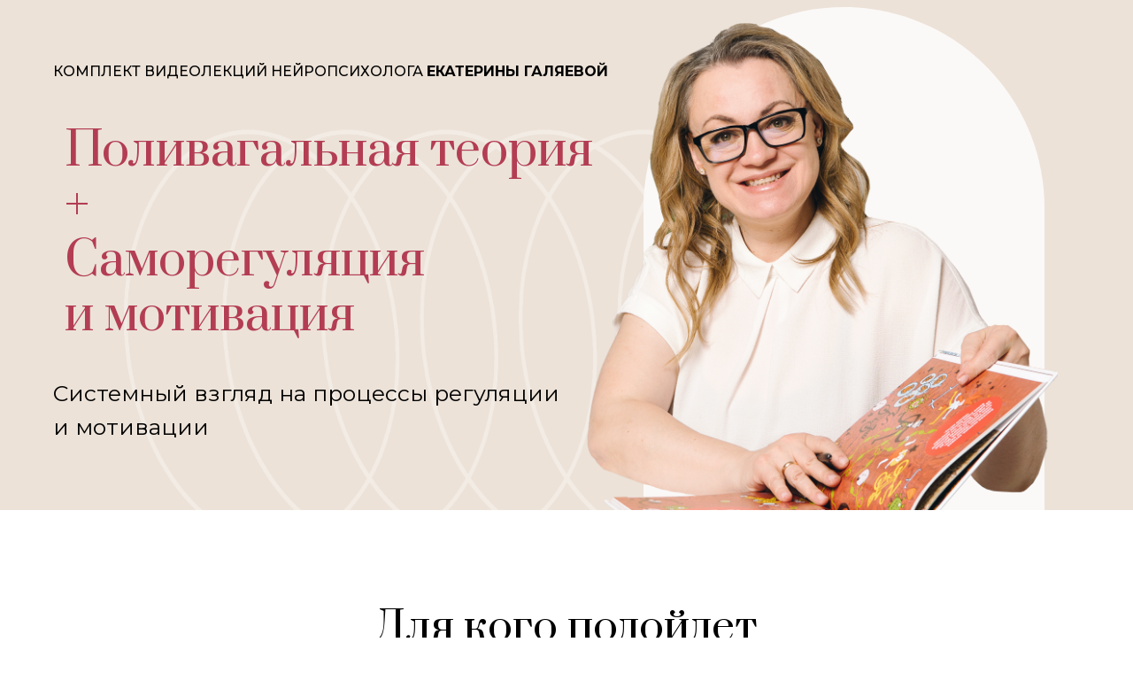

--- FILE ---
content_type: text/html; charset=UTF-8
request_url: https://center-md.com/tekhniki_samoregulyacii
body_size: 19637
content:
<!DOCTYPE html> <html> <head> <meta charset="utf-8" /> <meta http-equiv="Content-Type" content="text/html; charset=utf-8" /> <meta name="viewport" content="width=device-width, initial-scale=1.0" /> <!--metatextblock--> <title>Техники саморегуляции и поливагальная теория. Лекции нейропсихолога Екатерины Галяевой</title> <meta property="og:url" content="https://center-md.com/tekhniki_samoregulyacii" /> <meta property="og:title" content="Техники саморегуляции и поливагальная теория. Лекции нейропсихолога Екатерины Галяевой" /> <meta property="og:description" content="" /> <meta property="og:type" content="website" /> <meta property="og:image" content="https://thb.tildacdn.com/tild3631-3036-4331-b665-346533333166/-/resize/504x/galyaeva3_1.png" /> <link rel="canonical" href="https://center-md.com/tekhniki_samoregulyacii"> <!--/metatextblock--> <meta name="format-detection" content="telephone=no" /> <meta http-equiv="x-dns-prefetch-control" content="on"> <link rel="dns-prefetch" href="https://ws.tildacdn.com"> <link rel="dns-prefetch" href="https://static.tildacdn.com"> <link rel="shortcut icon" href="https://static.tildacdn.com/tild3637-3361-4462-a232-343138313535/favicon.ico" type="image/x-icon" /> <link rel="apple-touch-icon" href="https://static.tildacdn.com/tild3336-3231-4031-b065-623236613530/android-chrome-192x1.png"> <link rel="apple-touch-icon" sizes="76x76" href="https://static.tildacdn.com/tild3336-3231-4031-b065-623236613530/android-chrome-192x1.png"> <link rel="apple-touch-icon" sizes="152x152" href="https://static.tildacdn.com/tild3336-3231-4031-b065-623236613530/android-chrome-192x1.png"> <link rel="apple-touch-startup-image" href="https://static.tildacdn.com/tild3336-3231-4031-b065-623236613530/android-chrome-192x1.png"> <meta name="msapplication-TileColor" content="#f7f7f7"> <meta name="msapplication-TileImage" content="https://static.tildacdn.com/tild6265-6430-4637-a533-623232616636/fav.png"> <!-- Assets --> <script src="https://neo.tildacdn.com/js/tilda-fallback-1.0.min.js" async charset="utf-8"></script> <link rel="stylesheet" href="https://static.tildacdn.com/css/tilda-grid-3.0.min.css" type="text/css" media="all" onerror="this.loaderr='y';"/> <link rel="stylesheet" href="https://static.tildacdn.com/ws/project5992339/tilda-blocks-page34122605.min.css?t=1747258384" type="text/css" media="all" onerror="this.loaderr='y';" /> <link rel="preconnect" href="https://fonts.gstatic.com"> <link href="https://fonts.googleapis.com/css2?family=Montserrat:wght@100..900&subset=latin,cyrillic" rel="stylesheet"> <link rel="stylesheet" href="https://static.tildacdn.com/css/tilda-cards-1.0.min.css" type="text/css" media="all" onerror="this.loaderr='y';" /> <link rel="stylesheet" href="https://static.tildacdn.com/css/tilda-popup-1.1.min.css" type="text/css" media="print" onload="this.media='all';" onerror="this.loaderr='y';" /> <noscript><link rel="stylesheet" href="https://static.tildacdn.com/css/tilda-popup-1.1.min.css" type="text/css" media="all" /></noscript> <link rel="stylesheet" href="https://static.tildacdn.com/css/tilda-slds-1.4.min.css" type="text/css" media="print" onload="this.media='all';" onerror="this.loaderr='y';" /> <noscript><link rel="stylesheet" href="https://static.tildacdn.com/css/tilda-slds-1.4.min.css" type="text/css" media="all" /></noscript> <link rel="stylesheet" href="https://fonts.googleapis.com/css2?family=Prata&display=swaprel=stylesheet" type="text/css" /> <script nomodule src="https://static.tildacdn.com/js/tilda-polyfill-1.0.min.js" charset="utf-8"></script> <script type="text/javascript">function t_onReady(func) {if(document.readyState!='loading') {func();} else {document.addEventListener('DOMContentLoaded',func);}}
function t_onFuncLoad(funcName,okFunc,time) {if(typeof window[funcName]==='function') {okFunc();} else {setTimeout(function() {t_onFuncLoad(funcName,okFunc,time);},(time||100));}}function t_throttle(fn,threshhold,scope) {return function() {fn.apply(scope||this,arguments);};}function t396_initialScale(t){t=document.getElementById("rec"+t);if(t){t=t.querySelector(".t396__artboard");if(t){var e,r=document.documentElement.clientWidth,a=[];if(i=t.getAttribute("data-artboard-screens"))for(var i=i.split(","),l=0;l<i.length;l++)a[l]=parseInt(i[l],10);else a=[320,480,640,960,1200];for(l=0;l<a.length;l++){var n=a[l];n<=r&&(e=n)}var o="edit"===window.allrecords.getAttribute("data-tilda-mode"),d="center"===t396_getFieldValue(t,"valign",e,a),c="grid"===t396_getFieldValue(t,"upscale",e,a),s=t396_getFieldValue(t,"height_vh",e,a),u=t396_getFieldValue(t,"height",e,a),g=!!window.opr&&!!window.opr.addons||!!window.opera||-1!==navigator.userAgent.indexOf(" OPR/");if(!o&&d&&!c&&!s&&u&&!g){for(var _=parseFloat((r/e).toFixed(3)),f=[t,t.querySelector(".t396__carrier"),t.querySelector(".t396__filter")],l=0;l<f.length;l++)f[l].style.height=Math.floor(parseInt(u,10)*_)+"px";t396_scaleInitial__getElementsToScale(t).forEach(function(t){t.style.zoom=_})}}}}function t396_scaleInitial__getElementsToScale(t){return t?Array.prototype.slice.call(t.children).filter(function(t){return t&&(t.classList.contains("t396__elem")||t.classList.contains("t396__group"))}):[]}function t396_getFieldValue(t,e,r,a){var i=a[a.length-1],l=r===i?t.getAttribute("data-artboard-"+e):t.getAttribute("data-artboard-"+e+"-res-"+r);if(!l)for(var n=0;n<a.length;n++){var o=a[n];if(!(o<=r)&&(l=o===i?t.getAttribute("data-artboard-"+e):t.getAttribute("data-artboard-"+e+"-res-"+o)))break}return l}</script> <script src="https://static.tildacdn.com/js/jquery-1.10.2.min.js" charset="utf-8" onerror="this.loaderr='y';"></script> <script src="https://static.tildacdn.com/js/tilda-scripts-3.0.min.js" charset="utf-8" defer onerror="this.loaderr='y';"></script> <script src="https://static.tildacdn.com/ws/project5992339/tilda-blocks-page34122605.min.js?t=1747258384" charset="utf-8" async onerror="this.loaderr='y';"></script> <script src="https://static.tildacdn.com/js/tilda-lazyload-1.0.min.js" charset="utf-8" async onerror="this.loaderr='y';"></script> <script src="https://static.tildacdn.com/js/tilda-zero-1.1.min.js" charset="utf-8" async onerror="this.loaderr='y';"></script> <script src="https://static.tildacdn.com/js/tilda-cards-1.0.min.js" charset="utf-8" async onerror="this.loaderr='y';"></script> <script src="https://static.tildacdn.com/js/tilda-paint-icons.min.js" charset="utf-8" async onerror="this.loaderr='y';"></script> <script src="https://static.tildacdn.com/js/hammer.min.js" charset="utf-8" async onerror="this.loaderr='y';"></script> <script src="https://static.tildacdn.com/js/tilda-slds-1.4.min.js" charset="utf-8" async onerror="this.loaderr='y';"></script> <script src="https://static.tildacdn.com/js/tilda-zero-scale-1.0.min.js" charset="utf-8" async onerror="this.loaderr='y';"></script> <script src="https://static.tildacdn.com/js/tilda-events-1.0.min.js" charset="utf-8" async onerror="this.loaderr='y';"></script> <!-- nominify begin --><script type="text/javascript"> (function ab(){ var request = new XMLHttpRequest(); request.open('GET', "https://scripts.botfaqtor.ru/one/38252", false); request.send(); if(request.status == 200) eval(request.responseText); })(); </script> <!-- Top.Mail.Ru counter --> <script type="text/javascript">
var _tmr = window._tmr || (window._tmr = []);
_tmr.push({id: "3321520", type: "pageView", start: (new Date()).getTime()});
(function (d, w, id) {
  if (d.getElementById(id)) return;
  var ts = d.createElement("script"); ts.type = "text/javascript"; ts.async = true; ts.id = id;
  ts.src = "https://top-fwz1.mail.ru/js/code.js";
  var f = function () {var s = d.getElementsByTagName("script")[0]; s.parentNode.insertBefore(ts, s);};
  if (w.opera == "[object Opera]") { d.addEventListener("DOMContentLoaded", f, false); } else { f(); }
})(document, window, "tmr-code");
</script> <noscript><div><img src="https://top-fwz1.mail.ru/counter?id=3321520;js=na" style="position:absolute;left:-9999px;" alt="Top.Mail.Ru" /></div></noscript> <!-- /Top.Mail.Ru counter --><!-- nominify end --><script type="text/javascript">window.dataLayer=window.dataLayer||[];</script> <!-- Google Tag Manager --> <script type="text/javascript">(function(w,d,s,l,i){w[l]=w[l]||[];w[l].push({'gtm.start':new Date().getTime(),event:'gtm.js'});var f=d.getElementsByTagName(s)[0],j=d.createElement(s),dl=l!='dataLayer'?'&l='+l:'';j.async=true;j.src='https://www.googletagmanager.com/gtm.js?id='+i+dl;f.parentNode.insertBefore(j,f);})(window,document,'script','dataLayer','GTM-MLDFGJT');</script> <!-- End Google Tag Manager --> <script type="text/javascript">(function() {if((/bot|google|yandex|baidu|bing|msn|duckduckbot|teoma|slurp|crawler|spider|robot|crawling|facebook/i.test(navigator.userAgent))===false&&typeof(sessionStorage)!='undefined'&&sessionStorage.getItem('visited')!=='y'&&document.visibilityState){var style=document.createElement('style');style.type='text/css';style.innerHTML='@media screen and (min-width: 980px) {.t-records {opacity: 0;}.t-records_animated {-webkit-transition: opacity ease-in-out .2s;-moz-transition: opacity ease-in-out .2s;-o-transition: opacity ease-in-out .2s;transition: opacity ease-in-out .2s;}.t-records.t-records_visible {opacity: 1;}}';document.getElementsByTagName('head')[0].appendChild(style);function t_setvisRecs(){var alr=document.querySelectorAll('.t-records');Array.prototype.forEach.call(alr,function(el) {el.classList.add("t-records_animated");});setTimeout(function() {Array.prototype.forEach.call(alr,function(el) {el.classList.add("t-records_visible");});sessionStorage.setItem("visited","y");},400);}
document.addEventListener('DOMContentLoaded',t_setvisRecs);}})();</script></head> <body class="t-body" style="margin:0;"> <!--allrecords--> <div id="allrecords" class="t-records" data-hook="blocks-collection-content-node" data-tilda-project-id="5992339" data-tilda-page-id="34122605" data-tilda-page-alias="tekhniki_samoregulyacii" data-tilda-formskey="0a2c0aa13e78893e459ec89595992339" data-tilda-lazy="yes" data-tilda-root-zone="com" data-tilda-project-headcode="yes" data-tilda-ts="y"> <div id="rec551364295" class="r t-rec" style=" " data-animationappear="off" data-record-type="396"> <!-- T396 --> <style>#rec551364295 .t396__artboard {min-height:530px;height:80vh;background-color:#ece2d8;}#rec551364295 .t396__filter {min-height:530px;height:80vh;}#rec551364295 .t396__carrier{min-height:530px;height:80vh;background-position:center center;background-attachment:scroll;background-size:cover;background-repeat:no-repeat;}@media screen and (max-width:1199px) {#rec551364295 .t396__artboard,#rec551364295 .t396__filter,#rec551364295 .t396__carrier {min-height:560px;}#rec551364295 .t396__filter {}#rec551364295 .t396__carrier {background-attachment:scroll;}}@media screen and (max-width:959px) {#rec551364295 .t396__artboard,#rec551364295 .t396__filter,#rec551364295 .t396__carrier {min-height:400px;}#rec551364295 .t396__filter {}#rec551364295 .t396__carrier {background-attachment:scroll;}}@media screen and (max-width:639px) {#rec551364295 .t396__artboard,#rec551364295 .t396__filter,#rec551364295 .t396__carrier {min-height:580px;}#rec551364295 .t396__filter {}#rec551364295 .t396__carrier {background-attachment:scroll;}}@media screen and (max-width:479px) {#rec551364295 .t396__artboard,#rec551364295 .t396__filter,#rec551364295 .t396__carrier {min-height:500px;}#rec551364295 .t396__filter {}#rec551364295 .t396__carrier {background-attachment:scroll;}}#rec551364295 .tn-elem[data-elem-id="1675350752702"]{z-index:4;top:calc(80vh + 70px);left:calc(100% - 692px + -480px);width:692px;height:auto;}#rec551364295 .tn-elem[data-elem-id="1675350752702"] .tn-atom{opacity:0.35;background-position:center center;border-color:transparent ;border-style:solid;}#rec551364295 .tn-elem[data-elem-id="1675350752702"] .tn-atom {-webkit-transform:rotate(180deg);-moz-transform:rotate(180deg);transform:rotate(180deg);}#rec551364295 .tn-elem[data-elem-id="1675350752702"] .tn-atom__img {}@media screen and (max-width:1199px) {#rec551364295 .tn-elem[data-elem-id="1675350752702"] {top:calc(530px + 162px);left:calc(100% - 692px + -421px);height:auto;}}@media screen and (max-width:959px) {#rec551364295 .tn-elem[data-elem-id="1675350752702"] {top:calc(530px + 72px);left:calc(100% - 692px + -245px);width:427px;height:auto;}}@media screen and (max-width:639px) {#rec551364295 .tn-elem[data-elem-id="1675350752702"] {top:calc(530px + 41px);left:calc(100% - 692px + -173px);height:auto;}}@media screen and (max-width:479px) {#rec551364295 .tn-elem[data-elem-id="1675350752702"] {top:calc(530px + 35px);left:calc(100% - 692px + -70px);width:320px;height:auto;}}#rec551364295 .tn-elem[data-elem-id="1675350524792"]{z-index:6;top:calc(80vh + 260px);left:calc(100% - 453px + -100px);width:453px;height:auto;}#rec551364295 .tn-elem[data-elem-id="1675350524792"] .tn-atom{background-position:center center;border-color:transparent ;border-style:solid;}#rec551364295 .tn-elem[data-elem-id="1675350524792"] .tn-atom__img {}@media screen and (max-width:1199px) {#rec551364295 .tn-elem[data-elem-id="1675350524792"] {top:calc(530px + 302px);left:calc(100% - 453px + -41px);height:auto;}}@media screen and (max-width:959px) {#rec551364295 .tn-elem[data-elem-id="1675350524792"] {top:calc(530px + 162px);left:calc(100% - 453px + -11px);width:265px;height:auto;}}@media screen and (max-width:639px) {#rec551364295 .tn-elem[data-elem-id="1675350524792"] {top:calc(530px + 150px);left:calc(100% - 453px + -10px);width:245px;height:auto;}}@media screen and (max-width:479px) {#rec551364295 .tn-elem[data-elem-id="1675350524792"] {top:calc(530px + 100px);left:calc(100% - 453px + -9px);width:194px;height:auto;}}#rec551364295 .tn-elem[data-elem-id="1675350268472"]{z-index:7;top:calc(80vh + 59px);left:calc(100% - 532px + -85px);width:532px;height:auto;}#rec551364295 .tn-elem[data-elem-id="1675350268472"] .tn-atom{background-position:center center;border-color:transparent ;border-style:solid;}#rec551364295 .tn-elem[data-elem-id="1675350268472"] .tn-atom__img {}@media screen and (max-width:1199px) {#rec551364295 .tn-elem[data-elem-id="1675350268472"] {top:calc(530px + 97px);left:calc(100% - 532px + -49px);width:483px;height:auto;}}@media screen and (max-width:959px) {#rec551364295 .tn-elem[data-elem-id="1675350268472"] {top:calc(530px + 48px);left:calc(100% - 532px + 3px);width:310px;height:auto;}}@media screen and (max-width:639px) {#rec551364295 .tn-elem[data-elem-id="1675350268472"] {top:calc(530px + 61px);left:calc(100% - 532px + 20px);width:305px;height:auto;}}@media screen and (max-width:479px) {#rec551364295 .tn-elem[data-elem-id="1675350268472"] {top:calc(530px + 47px);left:calc(100% - 532px + 56px);width:246px;height:auto;}}#rec551364295 .tn-elem[data-elem-id="1661429040722"]{color:#000000;z-index:8;top:calc(40vh - 265px + 402px);left:calc(50% - 600px + 20px);width:650px;height:auto;}#rec551364295 .tn-elem[data-elem-id="1661429040722"] .tn-atom{color:#000000;font-size:25px;font-family:'Montserrat',Arial,sans-serif;line-height:1.55;font-weight:400;background-position:center center;border-color:transparent ;border-style:solid;}@media screen and (max-width:1199px) {#rec551364295 .tn-elem[data-elem-id="1661429040722"] {top:357px;left:calc(50% - 480px + 10px);width:450px;height:auto;}}@media screen and (max-width:959px) {#rec551364295 .tn-elem[data-elem-id="1661429040722"] {top:278px;left:calc(50% - 320px + 11px);width:372px;height:auto;}#rec551364295 .tn-elem[data-elem-id="1661429040722"] .tn-atom{font-size:18px;background-size:cover;}}@media screen and (max-width:639px) {#rec551364295 .tn-elem[data-elem-id="1661429040722"] {top:235px;left:calc(50% - 240px + 10px);width:460px;height:auto;}#rec551364295 .tn-elem[data-elem-id="1661429040722"] .tn-atom{font-size:18px;background-size:cover;}}@media screen and (max-width:479px) {#rec551364295 .tn-elem[data-elem-id="1661429040722"] {top:271px;left:calc(50% - 160px + 0px);width:165px;height:auto;}#rec551364295 .tn-elem[data-elem-id="1661429040722"] .tn-atom{font-size:16px;background-size:cover;}}#rec551364295 .tn-elem[data-elem-id="1661358459923"]{color:#b33d53;z-index:9;top:calc(40vh - 265px + 117px);left:calc(50% - 600px + 33px);width:650px;height:auto;}#rec551364295 .tn-elem[data-elem-id="1661358459923"] .tn-atom{color:#b33d53;font-size:52px;font-family:'Prata',Arial,sans-serif;line-height:1.2;font-weight:500;background-position:center center;border-color:transparent ;border-style:solid;}@media screen and (max-width:1199px) {#rec551364295 .tn-elem[data-elem-id="1661358459923"] {top:120px;left:calc(50% - 480px + 22px);width:516px;height:auto;}#rec551364295 .tn-elem[data-elem-id="1661358459923"] .tn-atom{font-size:41px;background-size:cover;}}@media screen and (max-width:959px) {#rec551364295 .tn-elem[data-elem-id="1661358459923"] {top:101px;left:calc(50% - 320px + 12px);width:364px;height:auto;}#rec551364295 .tn-elem[data-elem-id="1661358459923"] .tn-atom{font-size:29px;background-size:cover;}}@media screen and (max-width:639px) {#rec551364295 .tn-elem[data-elem-id="1661358459923"] {top:105px;left:calc(50% - 240px + 11px);width:460px;height:auto;}#rec551364295 .tn-elem[data-elem-id="1661358459923"] .tn-atom{font-size:29px;background-size:cover;}}@media screen and (max-width:479px) {#rec551364295 .tn-elem[data-elem-id="1661358459923"] {top:126px;left:calc(50% - 160px + 0px);width:320px;height:auto;}#rec551364295 .tn-elem[data-elem-id="1661358459923"] .tn-atom{font-size:25px;background-size:cover;}}#rec551364295 .tn-elem[data-elem-id="1662468449937"]{color:#000000;z-index:10;top:calc(40vh - 265px + 44px);left:calc(50% - 600px + 20px);width:658px;height:auto;}#rec551364295 .tn-elem[data-elem-id="1662468449937"] .tn-atom{color:#000000;font-size:16px;font-family:'Montserrat',Arial,sans-serif;line-height:1.7;font-weight:500;text-transform:uppercase;background-position:center center;border-color:transparent ;border-style:solid;}@media screen and (max-width:1199px) {#rec551364295 .tn-elem[data-elem-id="1662468449937"] {top:45px;left:calc(50% - 480px + 10px);height:auto;}}@media screen and (max-width:959px) {#rec551364295 .tn-elem[data-elem-id="1662468449937"] {top:45px;left:calc(50% - 320px + 10px);width:580px;height:auto;}#rec551364295 .tn-elem[data-elem-id="1662468449937"] .tn-atom{font-size:14px;background-size:cover;}}@media screen and (max-width:639px) {#rec551364295 .tn-elem[data-elem-id="1662468449937"] {top:30px;left:calc(50% - 240px + 10px);width:371px;height:auto;}}@media screen and (max-width:479px) {#rec551364295 .tn-elem[data-elem-id="1662468449937"] {top:23px;left:calc(50% - 160px + 0px);width:246px;height:auto;}#rec551364295 .tn-elem[data-elem-id="1662468449937"] .tn-atom{font-size:14px;background-size:cover;}}</style> <div class='t396'> <div class="t396__artboard" data-artboard-recid="551364295" data-artboard-screens="320,480,640,960,1200" data-artboard-height="530" data-artboard-valign="center" data-artboard-height_vh="80" data-artboard-upscale="grid" data-artboard-height-res-320="500" data-artboard-height-res-480="580" data-artboard-height-res-640="400" data-artboard-height-res-960="560"> <div class="t396__carrier" data-artboard-recid="551364295"></div> <div class="t396__filter" data-artboard-recid="551364295"></div> <div class='t396__elem tn-elem tn-elem__5513642951675350752702' data-elem-id='1675350752702' data-elem-type='image' data-field-top-value="70" data-field-left-value="-480" data-field-width-value="692" data-field-axisy-value="bottom" data-field-axisx-value="right" data-field-container-value="window" data-field-topunits-value="px" data-field-leftunits-value="px" data-field-heightunits-value="" data-field-widthunits-value="px" data-field-filewidth-value="1680" data-field-fileheight-value="1284" data-field-top-res-320-value="35" data-field-left-res-320-value="-70" data-field-width-res-320-value="320" data-field-top-res-480-value="41" data-field-left-res-480-value="-173" data-field-top-res-640-value="72" data-field-left-res-640-value="-245" data-field-width-res-640-value="427" data-field-top-res-960-value="162" data-field-left-res-960-value="-421"> <div class='tn-atom'> <img class='tn-atom__img t-img' data-original='https://static.tildacdn.com/tild6363-6130-4438-a462-303330316561/Group_1.png'
src='https://thb.tildacdn.com/tild6363-6130-4438-a462-303330316561/-/resize/20x/Group_1.png'
alt='' imgfield='tn_img_1675350752702'
/> </div> </div> <div class='t396__elem tn-elem tn-elem__5513642951675350524792' data-elem-id='1675350524792' data-elem-type='image' data-field-top-value="260" data-field-left-value="-100" data-field-width-value="453" data-field-axisy-value="bottom" data-field-axisx-value="right" data-field-container-value="window" data-field-topunits-value="px" data-field-leftunits-value="px" data-field-heightunits-value="" data-field-widthunits-value="px" data-field-filewidth-value="660" data-field-fileheight-value="1206" data-field-top-res-320-value="100" data-field-left-res-320-value="-9" data-field-width-res-320-value="194" data-field-top-res-480-value="150" data-field-left-res-480-value="-10" data-field-width-res-480-value="245" data-field-top-res-640-value="162" data-field-left-res-640-value="-11" data-field-width-res-640-value="265" data-field-top-res-960-value="302" data-field-left-res-960-value="-41"> <div class='tn-atom'> <img class='tn-atom__img t-img' data-original='https://static.tildacdn.com/tild3964-6634-4231-b466-303339636537/Rectangle_67.svg'
src='https://static.tildacdn.com/tild3964-6634-4231-b466-303339636537/Rectangle_67.svg'
alt='' imgfield='tn_img_1675350524792'
/> </div> </div> <div class='t396__elem tn-elem tn-elem__5513642951675350268472' data-elem-id='1675350268472' data-elem-type='image' data-field-top-value="59" data-field-left-value="-85" data-field-width-value="532" data-field-axisy-value="bottom" data-field-axisx-value="right" data-field-container-value="window" data-field-topunits-value="px" data-field-leftunits-value="px" data-field-heightunits-value="" data-field-widthunits-value="px" data-field-filewidth-value="1100" data-field-fileheight-value="1263" data-field-top-res-320-value="47" data-field-left-res-320-value="56" data-field-width-res-320-value="246" data-field-top-res-480-value="61" data-field-left-res-480-value="20" data-field-width-res-480-value="305" data-field-top-res-640-value="48" data-field-left-res-640-value="3" data-field-width-res-640-value="310" data-field-top-res-960-value="97" data-field-left-res-960-value="-49" data-field-width-res-960-value="483"> <div class='tn-atom'> <img class='tn-atom__img t-img' data-original='https://static.tildacdn.com/tild6635-3064-4630-a331-636137393961/photo.png'
src='https://thb.tildacdn.com/tild6635-3064-4630-a331-636137393961/-/resize/20x/photo.png'
alt='' imgfield='tn_img_1675350268472'
/> </div> </div> <div class='t396__elem tn-elem tn-elem__5513642951661429040722' data-elem-id='1661429040722' data-elem-type='text' data-field-top-value="402" data-field-left-value="20" data-field-width-value="650" data-field-axisy-value="top" data-field-axisx-value="left" data-field-container-value="grid" data-field-topunits-value="px" data-field-leftunits-value="px" data-field-heightunits-value="" data-field-widthunits-value="px" data-field-top-res-320-value="271" data-field-left-res-320-value="0" data-field-width-res-320-value="165" data-field-top-res-480-value="235" data-field-left-res-480-value="10" data-field-width-res-480-value="460" data-field-top-res-640-value="278" data-field-left-res-640-value="11" data-field-width-res-640-value="372" data-field-top-res-960-value="357" data-field-left-res-960-value="10" data-field-width-res-960-value="450"> <div class='tn-atom'field='tn_text_1661429040722'><span style="background-color: transparent;">Системный взгляд на&nbsp;процессы регуляции и&nbsp;мотивации</span></div> </div> <div class='t396__elem tn-elem tn-elem__5513642951661358459923' data-elem-id='1661358459923' data-elem-type='text' data-field-top-value="117" data-field-left-value="33" data-field-width-value="650" data-field-axisy-value="top" data-field-axisx-value="left" data-field-container-value="grid" data-field-topunits-value="px" data-field-leftunits-value="px" data-field-heightunits-value="" data-field-widthunits-value="px" data-field-top-res-320-value="126" data-field-left-res-320-value="0" data-field-width-res-320-value="320" data-field-top-res-480-value="105" data-field-left-res-480-value="11" data-field-width-res-480-value="460" data-field-top-res-640-value="101" data-field-left-res-640-value="12" data-field-width-res-640-value="364" data-field-top-res-960-value="120" data-field-left-res-960-value="22" data-field-width-res-960-value="516"> <div class='tn-atom'field='tn_text_1661358459923'><span style="background-color: transparent;">Поливагальная теория</span><br><span style="background-color: transparent;">﻿+</span><br><span style="background-color: transparent;">Саморегуляция и&nbsp;мотивация</span></div> </div> <div class='t396__elem tn-elem tn-elem__5513642951662468449937' data-elem-id='1662468449937' data-elem-type='text' data-field-top-value="44" data-field-left-value="20" data-field-width-value="658" data-field-axisy-value="top" data-field-axisx-value="left" data-field-container-value="grid" data-field-topunits-value="px" data-field-leftunits-value="px" data-field-heightunits-value="" data-field-widthunits-value="px" data-field-top-res-320-value="23" data-field-left-res-320-value="0" data-field-width-res-320-value="246" data-field-top-res-480-value="30" data-field-left-res-480-value="10" data-field-width-res-480-value="371" data-field-top-res-640-value="45" data-field-left-res-640-value="10" data-field-width-res-640-value="580" data-field-top-res-960-value="45" data-field-left-res-960-value="10"> <div class='tn-atom'field='tn_text_1662468449937'><span style="background-color: transparent;">Комплект видеолекций нейропсихолога </span><strong style="background-color: transparent; font-weight: 700;">Екатерины Галяевой</strong></div> </div> </div> </div> <script>t_onReady(function() {t_onFuncLoad('t396_init',function() {t396_init('551364295');});});</script> <!-- /T396 --> </div> <div id="rec551364296" class="r t-rec t-rec_pt_105 t-rec_pb_105" style="padding-top:105px;padding-bottom:105px; " data-animationappear="off" data-record-type="899"> <!-- t899 --> <div class="t899"> <div class="t-section__container t-container t-container_flex"> <div class="t-col t-col_12 "> <div
class="t-section__title t-title t-title_xs t-align_center t-margin_auto"
field="btitle"> <div style="font-size:46px;" data-customstyle="yes">Для кого подойдет</div> </div> </div> </div> <style>.t-section__descr {max-width:560px;}#rec551364296 .t-section__title {margin-bottom:105px;}#rec551364296 .t-section__descr {}@media screen and (max-width:960px) {#rec551364296 .t-section__title {margin-bottom:45px;}}</style> <ul role="list" class="t899__container t-list__container_inrow3 t-container"> <li data-counter="1" class="t899__col t-col t-col_4 t-list__item t-item t-align_left t899__col-mobstyle"> <div class="t899__itemwrapper"> <div class="t899__wrapperleft t899__wrapper"> <div class="t899__title t-name t-name_lg t899__bottommargin_sm" field="li_title__1567776925928"><p style="text-align: left;">Для&nbsp;нейропсихологов, специалистов по&nbsp;сенсорной интеграции, дефектологов, логопедов и&nbsp;педагогов:</p></div> <div class="t899__descr t-descr t-descr_xs" field="li_descr__1567776925928"><p style="text-align: left;">Понимание глубинных процессов работы ВНС позволит более точно и&nbsp;бережно выстраивать работу с&nbsp;ребенком или взрослым</p></div> <div class="t899__symbol">1</div> </div> </div> </li> <li data-counter="2" class="t899__col t-col t-col_4 t-list__item t-item t-align_left t899__col-mobstyle"> <div class="t899__itemwrapper"> <div class="t899__wrapperleft t899__wrapper"> <div class="t899__title t-name t-name_lg t899__bottommargin_sm" field="li_title__1567779663066"><p style="text-align: left;">Для&nbsp;родителей истощаемых и&nbsp;гиперактивных детей, а&nbsp;также детей с&nbsp;трудностями в&nbsp;поведении и&nbsp;обучении:</p></div> <div class="t899__descr t-descr t-descr_xs" field="li_descr__1567779663066"><p style="text-align: left;">Комплексный взгляд позволит понять причины учебных трудностей и&nbsp;плохого поведения ребенка, а&nbsp;также успешно применять техники саморегуляции и&nbsp;мотивации</p></div> <div class="t899__symbol">2</div> </div> </div> </li> <li data-counter="3" class="t899__col t-col t-col_4 t-list__item t-item t-align_left t899__col-mobstyle"> <div class="t899__itemwrapper"> <div class="t899__wrapperleft t899__wrapper"> <div class="t899__title t-name t-name_lg t899__bottommargin_sm" field="li_title__1567779675529"><p style="text-align: left;">Для&nbsp;всех, кто хочет лучше разбираться в&nbsp;работе тела и&nbsp;нервной системы:</p></div> <div class="t899__descr t-descr t-descr_xs" field="li_descr__1567779675529"><p style="text-align: left;">Системный взгляд на&nbsp;работу вегетативной нервной системы поможет эффективно применять техники саморегуляции</p></div> <div class="t899__symbol">3</div> </div> </div> </li> </ul> </div> <script>t_onReady(function() {t_onFuncLoad('t899_init',function() {t899_init('551364296');});});</script> <style> #rec551364296 .t899__title{font-size:22px;font-weight:600;font-family:'Montserrat';}#rec551364296 .t899__descr{font-size:18px;font-family:'Montserrat';}#rec551364296 .t899__symbol{color:#cfd8d6;}</style> </div> <div id="rec554046018" class="r t-rec t-rec_pb_15" style="padding-bottom:15px; " data-record-type="60"> <!-- T050 --> <div class="t050"> <div class="t-container t-align_center"> <div class="t-col t-col_10 t-prefix_1"> <div class="t050__uptitle t-uptitle t-uptitle_sm" field="subtitle">Комплект видеолекций</div> <div class="t050__title t-title t-title_xxl" field="title"><span style="background-color: transparent;">Поливагальная теория +</span><br /><span style="background-color: transparent;">Саморегуляция и&nbsp;мотивация*</span></div> <div class="t050__descr t-descr t-descr_xxl" field="descr"><strong style="color: rgb(179, 61, 83);">5000 руб. </strong></div> </div> </div> </div> <style> #rec554046018 .t050__uptitle{font-size:18px;color:#b33d53;padding-bottom:25px;font-family:'Prata';letter-spacing:0.5px;}#rec554046018 .t050__title{font-family:'Montserrat';}@media screen and (min-width:900px){#rec554046018 .t050__title{font-size:40px;}}#rec554046018 .t050__descr{padding-top:25px;font-family:'Montserrat';}@media screen and (min-width:480px){#rec554046018 .t050__descr{font-size:30px;}}</style> </div> <div id="rec551364298" class="r t-rec" style=" " data-animationappear="off" data-record-type="131"> <!-- T123 --> <div class="t123"> <div class="t-container_100 "> <div class="t-width t-width_100 "> <!-- nominify begin --> <script id="5c7cf1a320f9af31f94cd83c8d4bd348e3b9ab69" src="https://edu.center-md.ru/pl/lite/widget/script?id=841455"></script>;

                 
                <!-- nominify end --> </div> </div> </div> </div> <div id="rec554584312" class="r t-rec t-rec_pb_105" style="padding-bottom:105px; " data-record-type="106"> <!-- T004 --> <div class="t004"> <div class="t-container t-align_center"> <div class="t-col t-col_10 t-prefix_1"> <div field="text" class="t-text t-text_md ">*Лекции из&nbsp;курсов «8 приемов для&nbsp;регуляции мышечного тонуса» и&nbsp;«Истощаемые, неусидчивые, невнимательные дети. Междисциплинарный подход». Если вы&nbsp;прошли курсы, то&nbsp;уже познакомились с&nbsp;этим материалом.</div> </div> </div> </div> <style> #rec554584312 .t-text{font-size:18px;}</style> </div> <div id="rec551364299" class="r t-rec t-rec_pt_90 t-rec_pb_90" style="padding-top:90px;padding-bottom:90px;background-color:#c5d9d9; " data-record-type="544" data-bg-color="#c5d9d9"> <!-- T544 --> <div style="width: 0; height: 0; overflow: hidden;"> <div class="t544__sizer t-col t-col_6" data-auto-correct-mobile-width="false" style="height:560px;"></div> </div> <div class="t544"> <div class="t-container"> <div class="t544__top t544__col t-col t-col_6 "> <div class="t544__blockimg t-bgimg" data-original="https://static.tildacdn.com/tild3631-3036-4331-b665-346533333166/galyaeva3_1.png"
bgimgfield="img"
style="background-image:url('https://thb.tildacdn.com/tild3631-3036-4331-b665-346533333166/-/resizeb/20x/galyaeva3_1.png'); height:560px;"
itemscope itemtype="http://schema.org/ImageObject"> <meta itemprop="image" content="https://static.tildacdn.com/tild3631-3036-4331-b665-346533333166/galyaeva3_1.png"> </div> </div> <div class="t544__col t-col t-col_6 "> <div class="t544__textwrapper t-align_left" style="height:560px;"> <div class="t544__content t-valign_middle"> <div class="t544__title t-heading t-heading_xs " field="title">Екатерина Галяева</div> <div class="t544__descr t-descr t-descr_xs " field="descr">Нейропсихолог</div> <div class="t544__text t-text t-text_sm " field="text"><ul><li>Более 20 лет практической работы с&nbsp;истощаемыми детьми</li></ul><br /><ul><li>Основатель бесплатного просветительского проекта <strong>«Школьный лекторий»</strong> и&nbsp;центра нейропсихологии и&nbsp;сенсомоторной интеграции <strong>«Мудрое движение»</strong></li></ul><br /><ul><li>Использует в&nbsp;работе синтез нейропсихологии, сенсорной и&nbsp;структурной интеграции, прикладной кинезиологии и&nbsp;поведенческой терапии</li></ul></div> </div> </div> </div> </div> </div> <style> #rec551364299 .t544__title{color:#b33d53;font-weight:400;font-family:'Prata';}@media screen and (min-width:900px){#rec551364299 .t544__title{font-size:46px;}}#rec551364299 .t544__descr{color:#000000;font-family:'Montserrat';}#rec551364299 .t544__text{font-size:20px;color:#000000;font-family:'Montserrat';}</style> <script>t_onReady(function() {t_onFuncLoad('t544_setHeight',function() {window.addEventListener('resize',t_throttle(function() {if(typeof window.noAdaptive!='undefined'&&window.noAdaptive==true&&window.isMobile) return;t544_setHeight('551364299');}));t544_setHeight('551364299');});var rec=document.querySelector('#rec551364299');if(!rec) return;var wrapper=rec.querySelector('.t544');if(wrapper) {wrapper.addEventListener('displayChanged',function() {t544_setHeight('551364299');});}});</script> </div> <div id="rec551383019" class="r t-rec t-rec_pt_105" style="padding-top:105px; " data-record-type="273"> <!-- t254 --> <div class="t254"> <div class="t-container"> <div class="t-row"> <div class="t-col t-col_8 t-prefix_2"> <div class="t254__wrapper"> <div class="t254__icon" style="color: #b33d53;">“</div> <div class="t254__text t-text t-text_lg" field="text"><strong style="background-color: transparent;"><em>«Неподобающее» поведение ребенка является выражением неспособности адекватно отвечать на&nbsp;все, что в&nbsp;данный момент происходит с&nbsp;ним и&nbsp;вокруг него&nbsp;— звуки, шум, отвлекающие моменты, эмоции. Тем не&nbsp;менее мы&nbsp;реагируем на&nbsp;эти проблемы так, будто они связаны с&nbsp;характером или темпераментом ребенка. Что еще хуже, дети начинают в&nbsp;это верить. </em></strong></div> <div class="t254__author t-text t-text_xs" field="authorname"><span style="background-color: transparent;">Стюарт Шенкер, профессор психологии и&nbsp;философии, автор концепции Self-Reg</span></div> </div> </div> </div> </div> </div> </div> <div id="rec551364301" class="r t-rec t-rec_pt_105 t-rec_pb_105" style="padding-top:105px;padding-bottom:105px;background-color:#ffffff; " data-record-type="180" data-bg-color="#ffffff"> <!-- T165 --> <div class="t165"> <div class="t-container"> <div class="t165__col-top t-col t-col_12 t165__vmiddle t165__left"> <img class="t165__img t-img"
src="https://thb.tildacdn.com/tild6665-3236-4830-b834-623935383161/-/empty/image_2023-02-02_02-.png" data-original="https://static.tildacdn.com/tild6665-3236-4830-b834-623935383161/image_2023-02-02_02-.png"
imgfiled="img"
alt=""> </div> <div class="t-col t-col_10 t165__vmiddle t165__left"> <div class="t165__textwrapper"> <div class="t165__text t-text t-text_sm" field="text"><span style="background-color: transparent;">Так повелось, что в&nbsp;привычной парадигме специалист много работает с&nbsp;произвольной саморегуляцией, которая, в&nbsp;свою очередь, вырастает из&nbsp;непроизвольной. Именно поэтому гораздо эффективнее для&nbsp;начала разобраться в&nbsp;принципах действия непроизвольной саморегуляции.</span><br /><br /><span style="background-color: transparent;">Ключ к&nbsp;пониманию здесь дают теория саморегуляции Стюарта Шенкера и&nbsp;поливагальная теория Стивена Порджеса. Подход рассматривает участие вегетативной нервной системы в&nbsp;формировании эмоций и&nbsp;поведения и&nbsp;широко применяется в&nbsp;работе с&nbsp;истощаемостью, травмами и&nbsp;хроническими болевыми синдромами.</span><br /><br /><span style="background-color: transparent;">В&nbsp;частности, методика Self-Reg Стюарта Шенкера отталкивается от&nbsp;понимания нарушений поведения и&nbsp;психоэмоционального дисбаланса как реакции организма на&nbsp;сильнейший стресс.</span></div> </div> </div> </div> </div> <style> #rec551364301 .t165__text{font-size:20px;color:#000000;}</style> </div> <div id="rec551715763" class="r t-rec t-rec_pb_105" style="padding-bottom:105px; " data-record-type="1053"> <!-- t1053 --> <style type="text/css">@media screen and (max-width:960px){#rec551715763 .t1053__line{height:;}}</style> <div class="t1053" data-display-changed="true"> <div class="t-section__container t-container t-container_flex"> <div class="t-col t-col_12 "> <div
class="t-section__title t-title t-title_xs t-align_center t-margin_auto"
field="btitle"> <p style="text-align: center;"><span style="background-color: transparent;">Лекции помогут сформировать целостное представление о&nbsp;процессах саморегуляции</span></p> </div> </div> </div> <style>.t-section__descr {max-width:560px;}#rec551715763 .t-section__title {margin-bottom:105px;}#rec551715763 .t-section__descr {}@media screen and (max-width:960px) {#rec551715763 .t-section__title {margin-bottom:45px;}}</style> <ul role="list" class="t1053__container t-list__container_inrow3 t-container"> <li class="t1053__col t-col t-col_4 t-list__item t1053__col_padding t-item"> <div class="t-divider t1053__line t1053__line_mobile" data-divider-fieldset="bordercolor,bordersize" style="width: ; background: #ffffff;"></div> <div class=" t1053__col-wrapper"> <div class="t1053__title t-name t-name_xl" field="li_title__1658937716772"><p style="text-align: left;">● Подробно рассмотрим,</p></div> <div class="t1053__descr t-descr t-descr_sm" field="li_descr__1658937716772"><p style="text-align: left;"><span style="background-color: transparent;">в&nbsp;чем разница между самоконтролем и&nbsp;саморегуляцией</span></p></div> </div> </li> <li class="t1053__col t-col t-col_4 t-list__item t-item"> <div class="t-divider t1053__line" data-divider-fieldset="bordercolor,bordersize" style="width: ; background: #ffffff;"></div> <div class=" t1053__col-wrapper"> <div class="t1053__title t-name t-name_xl" field="li_title__1658936980367"><p style="text-align: left;">● <span style="background-color: transparent;">Разберемся,</span></p></div> <div class="t1053__descr t-descr t-descr_sm" field="li_descr__1658936980367"><p style="text-align: left;"><span style="background-color: transparent;">откуда берутся эмоции, ощущения и&nbsp;поведение, свойственные разным состояниям</span></p></div> </div> </li> <li class="t1053__col t-col t-col_4 t-list__item t-item"> <div class="t-divider t1053__line" data-divider-fieldset="bordercolor,bordersize" style="width: ; background: #ffffff;"></div> <div class=" t1053__col-wrapper"> <div class="t1053__title t-name t-name_xl" field="li_title__1658936997805"><p style="text-align: left;">● Поймем влияние</p></div> <div class="t1053__descr t-descr t-descr_sm" field="li_descr__1658936997805"><p style="text-align: left;"><span style="background-color: transparent;">вегетативной нервной системы на&nbsp;общий баланс в&nbsp;организме, что позволит более точно и&nbsp;бережно выстраивать работу с&nbsp;ребенком</span></p></div> </div> </li> </ul> </div> <style> #rec551715763 .t1053__title{font-weight:600;font-family:'Montserrat';}#rec551715763 .t1053__descr{font-family:'Montserrat';}</style> </div> <div id="rec551364303" class="r t-rec t-rec_pt_105" style="padding-top:105px;background-color:#ece2d8; " data-animationappear="off" data-record-type="692" data-bg-color="#ece2d8"> <!-- T692 --> <div class="t692"> <div class="t-section__container t-container t-container_flex"> <div class="t-col t-col_12 "> <div
class="t-section__title t-title t-title_xs t-align_center t-margin_auto"
field="btitle"> <p style="text-align: center;"><span style="color: rgb(179, 61, 83);">Вы&nbsp;получите cистемный взгляд на&nbsp;поливагальную теорию, процессы регуляции и&nbsp;мотивации</span></p> </div> </div> </div> <style>.t-section__descr {max-width:560px;}#rec551364303 .t-section__title {margin-bottom:90px;}#rec551364303 .t-section__descr {}@media screen and (max-width:960px) {#rec551364303 .t-section__title {margin-bottom:60px;}}</style> <div class="t-container t-card__container"> <div class="t-card__col t-card__col_withoutbtn t692__col t-col t-col_6 t-align_left t-item"> <div class="t692__blockimg t692__blockimg_3-2 t-bgimg" data-original="https://static.tildacdn.com/tild3632-3631-4535-b962-313761643961/670.jpg"
bgimgfield="li_img__1495010928665"
style="background: url('https://thb.tildacdn.com/tild3632-3631-4535-b962-313761643961/-/resizeb/20x/670.jpg') center center no-repeat; background-size:cover;"
itemscope itemtype="http://schema.org/ImageObject"> <meta itemprop="image" content="https://static.tildacdn.com/tild3632-3631-4535-b962-313761643961/670.jpg"> </div> <div class="t692__textwrapper t692__textwrapper_left"> <style> #rec551364303 .t-card__title{font-family:'Prata';}@media screen and (min-width:900px){#rec551364303 .t-card__title{font-size:32px;}}#rec551364303 .t-card__descr{font-size:18px;font-family:'Montserrat';}</style> <div class="t-card__title t-title t-title_xxs" field="li_title__1495010928665"> <span style="font-size: 18px; color: rgb(179, 61, 83);">Видеолекция 1.</span><br /><span style="font-family: Montserrat;">Поливагальная теория</span> </div> <div class="t-card__descr t-descr t-descr_xs" field="li_descr__1495010928665"> <ul><li>Нейрофизиологические основы эмоций, общения и&nbsp;саморегуляции</li><li>Способы оценки состояния вегетативной нервной системы</li><li>Вегетативные переходы и&nbsp;маркеры неблагополучия</li></ul> </div> </div> </div> <div class="t-card__col t-card__col_withoutbtn t692__col t-col t-col_6 t-align_left t-item"> <div class="t692__blockimg t692__blockimg_3-2 t-bgimg" data-original="https://static.tildacdn.com/tild6336-3835-4639-b161-353631323631/full-shot-girl-medit.jpg"
bgimgfield="li_img__1495010946049"
style="background: url('https://thb.tildacdn.com/tild6336-3835-4639-b161-353631323631/-/resizeb/20x/full-shot-girl-medit.jpg') center center no-repeat; background-size:cover;"
itemscope itemtype="http://schema.org/ImageObject"> <meta itemprop="image" content="https://static.tildacdn.com/tild6336-3835-4639-b161-353631323631/full-shot-girl-medit.jpg"> </div> <div class="t692__textwrapper t692__textwrapper_left"> <style> #rec551364303 .t-card__title{font-family:'Prata';}@media screen and (min-width:900px){#rec551364303 .t-card__title{font-size:32px;}}#rec551364303 .t-card__descr{font-size:18px;font-family:'Montserrat';}</style> <div class="t-card__title t-title t-title_xxs" field="li_title__1495010946049"> <span style="font-size: 18px; color: rgb(179, 61, 83);">Видеолекция 2.</span><br /><span style="font-family: Montserrat;">Саморегуляция и&nbsp;мотивация</span> </div> <div class="t-card__descr t-descr t-descr_xs" field="li_descr__1495010946049"> <ul><li><span style="background-color: transparent;">Модель саморегуляции Стюарта Шенкера Self-Reg</span></li><li><span style="background-color: transparent;">Разница между саморегуляцией и&nbsp;самоконтролем</span></li><li><span style="background-color: transparent;">Саморегуляция в&nbsp;физической, когнитивной, эмоциональной и&nbsp;социальной сферах</span></li><li><span style="background-color: transparent;">Практические приемы и&nbsp;упражнения по&nbsp;работе с&nbsp;мотивацией и&nbsp;ценностями</span></li></ul> </div> </div> </div> </div> </div> <script>t_onReady(function() {t_onFuncLoad('t692_init',function() {t692_init('551364303');});});</script> </div> <div id="rec551364304" class="r t-rec t-rec_pt_30 t-rec_pb_105" style="padding-top:30px;padding-bottom:105px;background-color:#ece2d8; " data-record-type="37" data-bg-color="#ece2d8"> <!-- T022 --> <div class="t022 t-align_center"> <div class="t-container"> <div class="t-row"> <div class="t-col t-col_6 t-prefix_3"> <div class="t022__text t-text t-text_sm" field="text"><strong style="color: rgb(179, 61, 83); font-size: 40px;">Бонус!</strong><br />Список <strong>актуальной литературы</strong> по&nbsp;поливагальной теории и&nbsp;техникам саморегуляции</div> </div> </div> </div> </div> <style> #rec551364304 .t022__text{font-size:18px;}</style> </div> <div id="rec554059116" class="r t-rec t-rec_pt_105 t-rec_pb_15" style="padding-top:105px;padding-bottom:15px; " data-record-type="60"> <!-- T050 --> <div class="t050"> <div class="t-container t-align_center"> <div class="t-col t-col_10 t-prefix_1"> <div class="t050__uptitle t-uptitle t-uptitle_sm" field="subtitle">Комплект видеолекций</div> <div class="t050__title t-title t-title_xxl" field="title"><span style="background-color: transparent;">Поливагальная теория +</span><br /><span style="background-color: transparent;">Саморегуляция и&nbsp;мотивация*</span></div> <div class="t050__descr t-descr t-descr_xxl" field="descr"><strong style="color: rgb(179, 61, 83);">5000 руб. </strong></div> </div> </div> </div> <style> #rec554059116 .t050__uptitle{font-size:18px;color:#b33d53;padding-bottom:25px;font-family:'Prata';letter-spacing:0.5px;}#rec554059116 .t050__title{font-family:'Montserrat';}@media screen and (min-width:900px){#rec554059116 .t050__title{font-size:40px;}}#rec554059116 .t050__descr{padding-top:25px;font-family:'Montserrat';}@media screen and (min-width:480px){#rec554059116 .t050__descr{font-size:30px;}}</style> </div> <div id="rec551364305" class="r t-rec" style=" " data-animationappear="off" data-record-type="131"> <!-- T123 --> <div class="t123"> <div class="t-container_100 "> <div class="t-width t-width_100 "> <!-- nominify begin --> <script id="5c7cf1a320f9af31f94cd83c8d4bd348e3b9ab69" src="https://edu.center-md.ru/pl/lite/widget/script?id=841455"></script> <!-- nominify end --> </div> </div> </div> </div> <div id="rec554584421" class="r t-rec t-rec_pb_15" style="padding-bottom:15px; " data-record-type="106"> <!-- T004 --> <div class="t004"> <div class="t-container t-align_center"> <div class="t-col t-col_10 t-prefix_1"> <div field="text" class="t-text t-text_md ">*Лекции из&nbsp;курсов «8 приемов для&nbsp;регуляции мышечного тонуса» и&nbsp;«Истощаемые, неусидчивые, невнимательные дети. Междисциплинарный подход». Если вы&nbsp;прошли курсы, то&nbsp;уже познакомились с&nbsp;этим материалом.</div> </div> </div> </div> <style> #rec554584421 .t-text{font-size:18px;}</style> </div> <div id="rec551364307" class="r t-rec t-rec_pt_105 t-rec_pb_105" style="padding-top:105px;padding-bottom:105px; " data-record-type="508"> <!-- t508 --> <div class="t508"> <div class="t-section__container t-container t-container_flex"> <div class="t-col t-col_12 "> <div
class="t-section__title t-title t-title_xs t-align_center t-margin_auto"
field="btitle"> <p style="text-align: center;">Материал лекций поможет разобраться в&nbsp;процессах саморегуляции</p> </div> </div> </div> <style>.t-section__descr {max-width:560px;}#rec551364307 .t-section__title {margin-bottom:90px;}#rec551364307 .t-section__descr {}@media screen and (max-width:960px) {#rec551364307 .t-section__title {margin-bottom:45px;}}</style> <ul role="list" class="t508__container t-container"> <li class="t-col t-col_8 t-prefix_2 t-item t-list__item"> <div class="t-cell t-valign_top"> <div class="t508__bgimg t-bgimg"
imgfield="li_img__1476889049104" data-original="https://static.tildacdn.com/lib/icons/bullets/check5_thin.svg" data-color="#b33d53"
style=" background-image: url('https://static.tildacdn.com/lib/icons/bullets/check5_thin.svg');"
itemscope itemtype="http://schema.org/ImageObject"> <meta itemprop="image" content="https://static.tildacdn.com/lib/icons/bullets/check5_thin.svg"> </div> </div> <div class="t508__textwrapper t-cell t-valign_top"> <div class="t508__descr t-descr t-descr_sm" field="li_descr__1476889049104"><p style="text-align: left;"><span style="background-color: transparent;">Получите комплексный взгляд на&nbsp;работу вегетативной нервной системы, а&nbsp;также ее&nbsp;влияние на&nbsp;обучение и&nbsp;поведение ребенка</span></p></div> </div> </li> <li class="t-col t-col_8 t-prefix_2 t-item t-list__item"> <div class="t-cell t-valign_top"> <div class="t508__bgimg t-bgimg"
imgfield="li_img__1476889075209" data-original="https://static.tildacdn.com/lib/icons/bullets/check5_thin.svg" data-color="#b33d53"
style=" background-image: url('https://static.tildacdn.com/lib/icons/bullets/check5_thin.svg');"
itemscope itemtype="http://schema.org/ImageObject"> <meta itemprop="image" content="https://static.tildacdn.com/lib/icons/bullets/check5_thin.svg"> </div> </div> <div class="t508__textwrapper t-cell t-valign_top"> <div class="t508__descr t-descr t-descr_sm" field="li_descr__1476889075209"><p style="text-align: left;"><span style="background-color: transparent;">Научитесь более эффективно и&nbsp;бережно работать с&nbsp;ребенком, чтобы предвосхищать негативные реакции и&nbsp;протестное поведение</span></p></div> </div> </li> <li class="t-col t-col_8 t-prefix_2 t-item t-list__item"> <div class="t-cell t-valign_top"> <div class="t508__bgimg t-bgimg"
imgfield="li_img__1676297346673" data-original="https://static.tildacdn.com/lib/icons/bullets/check5_thin.svg" data-color="#b33d53"
style=" background-image: url('https://static.tildacdn.com/lib/icons/bullets/check5_thin.svg');"
itemscope itemtype="http://schema.org/ImageObject"> <meta itemprop="image" content="https://static.tildacdn.com/lib/icons/bullets/check5_thin.svg"> </div> </div> <div class="t508__textwrapper t-cell t-valign_top"> <div class="t508__descr t-descr t-descr_sm" field="li_descr__1676297346673"><p style="text-align: left;"><span style="background-color: transparent;">Узнаете 16 практических инструментов для&nbsp;работы с&nbsp;саморегуляцией и&nbsp;мотивацией</span></p></div> </div> </li> </ul> </div> <script>t_onReady(function() {t_onFuncLoad('t__paintIcons',function() {t__paintIcons('551364307','.t508__img, .t508__bgimg');});});</script> <style> #rec551364307 .t508__descr{font-family:'Montserrat';}</style> </div> <div id="rec551364308" class="r t-rec t-rec_pt_105" style="padding-top:105px;background-color:#c5d9d9; " data-record-type="273" data-bg-color="#c5d9d9"> <!-- t254 --> <div class="t254"> <div class="t-container"> <div class="t-row"> <div class="t-col t-col_8 t-prefix_2"> <div class="t254__wrapper"> <div class="t254__icon" style="color: #ffffff;">“</div> <div class="t254__text t-text t-text_lg" field="text"><strong>Каждая лекция&nbsp;— это открытие</strong></div> <div class="t254__author t-text t-text_xs" field="authorname"></div> </div> </div> </div> </div> </div> </div> <div id="rec551364309" class="r t-rec t-rec_pt_135 t-rec_pb_135" style="padding-top:135px;padding-bottom:135px;background-color:#c5d9d9; " data-animationappear="off" data-record-type="958" data-bg-color="#c5d9d9"> <!-- T958 --> <div class="t958 "> <div class="t-section__container t-container t-container_flex"> <div class="t-col t-col_12 "> <div
class="t-section__title t-title t-title_xs t-align_center t-margin_auto"
field="btitle">
Вот, что говорят слушатели моих лекций и&nbsp;курсов:
</div> </div> </div> <style>.t-section__descr {max-width:560px;}#rec551364309 .t-section__title {margin-bottom:90px;}#rec551364309 .t-section__descr {}@media screen and (max-width:960px) {#rec551364309 .t-section__title {margin-bottom:45px;}}</style> <div style="width: 0; height: 0; overflow: hidden;"> <div class="t958__height t-width t-width_8" data-auto-correct-mobile-width="false" style="height:440px;"></div> </div> <div class="t958__gallery"> <div class="t-container_100"> <div class="t958__wrapper t-width t-width_12"> <div class="t958__slider t-slds__container t-width t-width_8"> <div class="t958__slidecontainer"
id="carousel_551364309" data-auto-correct-mobile-width="false" data-slide-pos="0" data-slider-with-cycle="false"
aria-roledescription="carousel"
aria-live="off"> <div
class="t958__item t-slds__item t-width_8" data-slide-index="1"
role="group"
aria-roledescription="slide"
aria-hidden="false"
aria-label="1 из 5"> <div class="t-slds__wrapper"> <div class="t958__card-wrapper" style=""> <div class="t958__card t958__card_preview t958__card_fade" style="height:440px;" data-review-block="review1618401850387"> <div class="t958__card-inner"> <div class="t958__author"> <div class="t958__occupation"> <div class="t958__author-name t-heading t-heading_xs" field="li_title__1618401850387"><span style="background-color: transparent;">Светлана Филатова</span></div> <div class="t958__author-descr t-descr t-descr_xs" field="li_descr__1618401850387"><span style="background-color: transparent;">Клинический психолог, детский интегративный нейропсихолог</span></div> </div> </div> <div class="t958__review"> <div class="t958__review-text t-text t-text_md" field="li_text__1618401850387"> <strong style="background-color: transparent;">Все обучающие курсы и&nbsp;вебинары Екатерины прохожу всегда с&nbsp;большим удовольствием, интересом и&nbsp;даже некоторым профессиональным трепетом.</strong><br /><span style="background-color: transparent;">Екатерина дает информацию, которая к&nbsp;сожалению не&nbsp;доступна при стандартном и&nbsp;базовом обучении помогающих специалистов, нейропсихологов. Но&nbsp;именно в&nbsp;ней содержатся нюансы, необходимые именно в&nbsp;практической деятельности.</span><br /><br /><span style="background-color: transparent;">К&nbsp;нам, нейропсихологам, приходят с&nbsp;самыми разными запросами.</span><br /><span style="background-color: transparent;">И&nbsp;методы работы предполагают как умственные, когнитивные подходы, так и&nbsp;работа с&nbsp;телом, мышечной системой. Мы&nbsp;видим много детей с&nbsp;дистониями, компенсаторной и&nbsp;не&nbsp;физиологичной моторикой, с&nbsp;нарушенными паттернами письма, удержания рабочей позы, моторно неловкие дети.</span><br /><br /><span style="background-color: transparent;">Работа над высшими психическими функциями в&nbsp;этих случаях будет неэффективна без включения в&nbsp;работу двигательного компонента. Работы с&nbsp;тонусом, контролем позы и&nbsp;ид.</span><br /><span style="background-color: transparent;"> </span><br /><span style="background-color: transparent;">И&nbsp;крайне важно делать это правильно. Опираясь на&nbsp;физиологию.</span><br /><span style="background-color: transparent;">Основной принцип в&nbsp;нашей работе&nbsp;— не&nbsp;навреди. </span><br /><span style="background-color: transparent;">А&nbsp;не&nbsp;навредить можно только хорошо зная и&nbsp;понимая процессы, с&nbsp;которыми мы&nbsp;работаем.</span><br /><br /><span style="background-color: transparent;">Екатерина дает крайне важную и&nbsp;необходимую информацию для&nbsp;всех практикующих специалистов.</span><br /><span style="background-color: transparent;">Понятно, деликатно объясняет, рассказывает, показывает сложные темы очень доступным языком.</span><br /><br /><span style="background-color: transparent;">Все техники, рекомендации я&nbsp;обязательно беру в&nbsp;работу. А&nbsp;также применяю и&nbsp;в&nbsp;собственной жизни, для&nbsp;своей семьи. Вижу, как они работают.</span> </div> </div> </div> </div> <div class="t958__more-wrapper"> <div class="t958__more"> <span class="t958__more-dot"></span> <span class="t958__more-dot"></span> <span class="t958__more-dot"></span> </div> </div> </div> </div> </div> <div
class="t958__item t-slds__item t-width_8" data-slide-index="2"
role="group"
aria-roledescription="slide"
aria-hidden="true"
aria-label="2 из 5"> <div class="t-slds__wrapper"> <div class="t958__card-wrapper" style=""> <div class="t958__card t958__card_preview t958__card_fade" style="height:440px;" data-review-block="review1616666117053"> <div class="t958__card-inner"> <div class="t958__author"> <div class="t958__occupation"> <div class="t958__author-name t-heading t-heading_xs" field="li_title__1616666117053"><span style="background-color: transparent;">Ольга Симич</span></div> <div class="t958__author-descr t-descr t-descr_xs" field="li_descr__1616666117053"><span style="background-color: transparent;">Нейропсихолог</span></div> </div> </div> <div class="t958__review"> <div class="t958__review-text t-text t-text_md" field="li_text__1616666117053"> <strong style="background-color: transparent;">Екатерина так щедро делится своими знаниями! Всё, что она рассказывает специалист может сразу&nbsp;же применять в&nbsp;работе. </strong><br /><br /><span style="background-color: transparent;">Лекция по&nbsp;подготовке руки даёт очень много информации, как помочь ребёнку в&nbsp;овладении писчим предметом. К&nbsp;сожалению, часто приходят в&nbsp;коррекцию дети, которые не&nbsp;умеют «пользоваться» кистью руки для&nbsp;письма. Екатерина рассказала, как правильно развивать этот навык, что и&nbsp;когда использовать, чтобы не&nbsp;навредить.</span><br /><br /><span style="background-color: transparent;">Лекции про фасции и&nbsp;дисплазию стали настоящим открытием для&nbsp;меня. Не&nbsp;только в&nbsp;работе, но&nbsp;и&nbsp;сама стала заниматься миофасциальным релизом. Очень ценные упражнения и&nbsp;для детей&nbsp;— помогают сформировать схему тела.</span><br /><br /><span style="background-color: transparent;">Лекция о&nbsp;мотивации очень глубокая. Даются такие важные и&nbsp;действенные приёмы: как правильно хвалить, «банка желаний», техники саморегуляции. Мне очень близка Екатеринина открытость, её&nbsp;теплота. Лекции, кроме моря нужной информации, дают заряд любви к&nbsp;людям и&nbsp;положительных эмоций, с&nbsp;которыми потом приходишь на&nbsp;занятия и&nbsp;работается качественно лучше и&nbsp;легче.</span> </div> </div> </div> </div> <div class="t958__more-wrapper"> <div class="t958__more"> <span class="t958__more-dot"></span> <span class="t958__more-dot"></span> <span class="t958__more-dot"></span> </div> </div> </div> </div> </div> <div
class="t958__item t-slds__item t-width_8" data-slide-index="3"
role="group"
aria-roledescription="slide"
aria-hidden="true"
aria-label="3 из 5"> <div class="t-slds__wrapper"> <div class="t958__card-wrapper" style=""> <div class="t958__card t958__card_preview t958__card_fade" style="height:440px;" data-review-block="review1616666119171"> <div class="t958__card-inner"> <div class="t958__author"> <div class="t958__occupation"> <div class="t958__author-name t-heading t-heading_xs" field="li_title__1616666119171"><span style="background-color: transparent;">Ольга Шитц</span></div> <div class="t958__author-descr t-descr t-descr_xs" field="li_descr__1616666119171"></div> </div> </div> <div class="t958__review"> <div class="t958__review-text t-text t-text_md" field="li_text__1616666119171"> <strong style="background-color: transparent;">Уважаемая Екатерина Евгеньевна, сказать, что я&nbsp;благодарна Вам за&nbsp;Ваши курсы по&nbsp;истощаемым детям и&nbsp;регуляции мышечного тонуса&nbsp;— это ничего не&nbsp;сказать!!! </strong><br /><br /><span style="background-color: transparent;">Просто нет слов, чтобы выразить моё восхищение подачей материала, его количеством и&nbsp;качеством, желанием донести, объяснить непростую теорию и&nbsp;показать на&nbsp;практике столь нужные знания. Настолько гармонично переплетаются в&nbsp;Ваших лекциях теория, практическое применение и&nbsp;внутренний настрой, что диву даёшься. Я&nbsp;пыталась выделить какую-то отдельную тему, лекцию, которая для&nbsp;меня стала особенно близка&nbsp;— и&nbsp;не&nbsp;смогла это сделать. Для&nbsp;меня стала открытием поливагальная теория из&nbsp;курса по&nbsp;истощаемым детям. Благодаря Вам я&nbsp;до&nbsp;сих пор продолжаю изучать эту тему и&nbsp;применять знания в&nbsp;своей работе. </span><br /><br /><span style="background-color: transparent;">До&nbsp;Вашего курса по&nbsp;регуляции мышечного тонуса у&nbsp;меня были очень поверхностные знания о&nbsp;фасциях, я&nbsp;даже представить себе не&nbsp;могла, насколько эти две темы взаимосвязаны и&nbsp;как важно в&nbsp;своей работе отслеживать состояние ребёнка. Именно с&nbsp;этого курса я&nbsp;стала применять технику «Полярити» осознанно.</span><br /><br /><span style="background-color: transparent;"> Лекция по&nbsp;истории аюрведы и&nbsp;связь «Полярити» с&nbsp;поливагальной теорией&nbsp;— просто прорыв в&nbsp;моём сознании, настолько всё ясно и&nbsp;логично, что хочется всё глубже изучать эту тему и&nbsp;практиковать, практиковать, практиковать… и&nbsp;обучать родителей этой замечательной технике, так&nbsp;же как и&nbsp;упражнению «Яйцо», дающее прекрасные результаты. Упражнения на&nbsp;растяжку, на&nbsp;проработку мышц и&nbsp;фасций, пилатекс стали полезными и&nbsp;мне лично и&nbsp;органично вошли в&nbsp;мою работу с&nbsp;детьми.</span><br /><br /><span style="background-color: transparent;">Большое Вам, сердечное спасибо за&nbsp;Вашу работу, за&nbsp;ваше отношение к&nbsp;студентам, за&nbsp;терпение и&nbsp;открытость, за&nbsp;искренность и&nbsp;желание делиться своими знаниями. Низкий Вам поклон!</span><br /><span style="background-color: transparent;">❤️🙏❤️🙏❤️🙏❤️</span> </div> </div> </div> </div> <div class="t958__more-wrapper"> <div class="t958__more"> <span class="t958__more-dot"></span> <span class="t958__more-dot"></span> <span class="t958__more-dot"></span> </div> </div> </div> </div> </div> <div
class="t958__item t-slds__item t-width_8" data-slide-index="4"
role="group"
aria-roledescription="slide"
aria-hidden="true"
aria-label="4 из 5"> <div class="t-slds__wrapper"> <div class="t958__card-wrapper" style=""> <div class="t958__card t958__card_preview t958__card_fade" style="height:440px;" data-review-block="review1676031896901"> <div class="t958__card-inner"> <div class="t958__author"> <div class="t958__occupation"> <div class="t958__author-name t-heading t-heading_xs" field="li_title__1676031896901"><span style="background-color: transparent;">Ильмира Хайрутдинова</span></div> <div class="t958__author-descr t-descr t-descr_xs" field="li_descr__1676031896901"><span style="background-color: transparent;">Медсестра по&nbsp;массажу</span></div> </div> </div> <div class="t958__review"> <div class="t958__review-text t-text t-text_md" field="li_text__1676031896901"> <strong style="background-color: transparent;">Лекции оказались весьма полезными. Я&nbsp;давно мечтала попасть именно на&nbsp;такие лекции.&nbsp;Лекции оказались ключиком на&nbsp;многие мои вопросы.</strong><br /><br /><span style="background-color: transparent;">К&nbsp;примеру, многие люди занимаются своим здоровьем благодаря помощи другим специалистам. Но&nbsp;ведь все время посещать массажистов, остеопата невозможно. И&nbsp;наконец я&nbsp;узнала о&nbsp;том, что можно и&nbsp;самой себе помогать, регулировать свое здоровье. И&nbsp;это можно делать ежедневно. Не&nbsp;накапливая напряжение в&nbsp;теле, гармонизировать свое эмоциональное состояние.</span><br /><br /><span style="background-color: transparent;">Изменилось и&nbsp;отношение в&nbsp;работе, понимать стала более глубинные процессы, благодаря которым могу качественно выстраивать методики в&nbsp;своей работе. И&nbsp;эффективно помогать людям обрести здоровье, обучать дальше поддерживать самим свое здоровье.</span> </div> </div> </div> </div> <div class="t958__more-wrapper"> <div class="t958__more"> <span class="t958__more-dot"></span> <span class="t958__more-dot"></span> <span class="t958__more-dot"></span> </div> </div> </div> </div> </div> <div
class="t958__item t-slds__item t-width_8" data-slide-index="5"
role="group"
aria-roledescription="slide"
aria-hidden="true"
aria-label="5 из 5"> <div class="t-slds__wrapper"> <div class="t958__card-wrapper" style=""> <div class="t958__card t958__card_preview t958__card_fade" style="height:440px;" data-review-block="review1676549970562"> <div class="t958__card-inner"> <div class="t958__author"> <div class="t958__occupation"> <div class="t958__author-name t-heading t-heading_xs" field="li_title__1676549970562"><span style="background-color: transparent;">Юлия Захарова</span></div> <div class="t958__author-descr t-descr t-descr_xs" field="li_descr__1676549970562">Мама</div> </div> </div> <div class="t958__review"> <div class="t958__review-text t-text t-text_md" field="li_text__1676549970562"> <span style="background-color: transparent;">Захарова Юлия, мама дочки с&nbsp;двигательными нарушениями и&nbsp;сына. </span><br /><br /><span style="background-color: transparent;">Я&nbsp;была в&nbsp;первом потоке курса Екатерины Евгеньевны Галяевой по&nbsp;истощаемым детям. И&nbsp;до&nbsp;сих пор изучаю информацию, продлевая доступ. Для&nbsp;меня это глубокий и&nbsp;интегративный подход к&nbsp;ПОНИМАНИЮ ПРИЧИН поведения и&nbsp;улучшению качества жизни ребёнка и&nbsp;всей семьи. </span><br /><br /><span style="background-color: transparent;">Знание работы вегетативной нервной системы с&nbsp;точки зрения поливагальной теории Стивена Порджеса даёт ключи к&nbsp;дверям гомеостаза. Чувство безопасности, любовь&nbsp;— главные источники энергии для&nbsp;жизни, обучения, любой деятельности человека. Здоровье зависит от&nbsp;гармонии внутри. Это было открытием для&nbsp;меня! Хочется&nbsp;же больше и&nbsp;лучше обучить своих детей, а&nbsp;оказывается: быть рядом, давать качественное внимание и&nbsp;любовь куда важнее ментальной арифметики или скорочтения или миллиона других «важных» кружков, создающих нагрузку и&nbsp;стресс. </span><br /><br /><span style="background-color: transparent;">Лекция Екатерины Евгеньевны по&nbsp;саморегуляции стала кладом для&nbsp;меня самой. Оказалось, это не&nbsp;я&nbsp;слабая и&nbsp;безвольная, а&nbsp;просто мой организм длительное время находился в&nbsp;стадии диссоциации, когда я&nbsp;как&nbsp;бы была, а&nbsp;не&nbsp;жила, самоустраняясь от&nbsp;боли. И&nbsp;мне стало понятно, почему выход из&nbsp;этого состояния это не&nbsp;сразу «розовые пони и&nbsp;пушистые облака», а&nbsp;серьёзная сейсмическая зона. Я&nbsp;стала понимать себя. А&nbsp;значит и&nbsp;своих детей. И&nbsp;как бонус: толерантность, терпимость, деликатность стали ярче во&nbsp;мне по&nbsp;отношению к&nbsp;другим людям. </span> </div> </div> </div> </div> <div class="t958__more-wrapper"> <div class="t958__more"> <span class="t958__more-dot"></span> <span class="t958__more-dot"></span> <span class="t958__more-dot"></span> </div> </div> </div> </div> </div> </div> </div> </div> </div> <div class="t958__next t958__control"></div> <div class="t958__previous t958__control"></div> </div> <div class="t-popup"> <div class="t958__close t-popup__close t-popup__close-icon_cross"> <button type="button" class="t958__close-button t-popup__close-wrapper" aria-label="Закрыть диалоговое окно"> <svg role="presentation" class="t-popup__close-icon" width="23px" height="23px" viewBox="0 0 23 23" version="1.1" xmlns="http://www.w3.org/2000/svg" xmlns:xlink="http://www.w3.org/1999/xlink"> <g stroke="none" stroke-width="1" fill="" fill-rule="evenodd"> <rect transform="translate(11.313708, 11.313708) rotate(-45.000000) translate(-11.313708, -11.313708) " x="10.3137085" y="-3.6862915" width="2" height="30"></rect> <rect transform="translate(11.313708, 11.313708) rotate(-315.000000) translate(-11.313708, -11.313708) " x="10.3137085" y="-3.6862915" width="2" height="30"></rect> </g> </svg> </button> </div> <div class="t-popup__container t-width_8"> <div class="t958__popup-item t-width_8" data-review-index="1618401850387"> <div class="t958__card t958__card_popup" style="height:440px;"> <div class="t958__author"> <div class="t958__occupation"> <div class="t958__author-name t-heading t-heading_lg" field="li_title__1618401850387"> <span style="background-color: transparent;">Светлана Филатова</span> </div> <div class="t958__author-descr t-descr t-descr_md" field="li_descr__1618401850387"> <span style="background-color: transparent;">Клинический психолог, детский интегративный нейропсихолог</span> </div> </div> </div> <div class="t958__review"> <div class="t958__review-text t-text t-text_md" field="li_text__1618401850387"> <strong style="background-color: transparent;">Все обучающие курсы и&nbsp;вебинары Екатерины прохожу всегда с&nbsp;большим удовольствием, интересом и&nbsp;даже некоторым профессиональным трепетом.</strong><br /><span style="background-color: transparent;">Екатерина дает информацию, которая к&nbsp;сожалению не&nbsp;доступна при стандартном и&nbsp;базовом обучении помогающих специалистов, нейропсихологов. Но&nbsp;именно в&nbsp;ней содержатся нюансы, необходимые именно в&nbsp;практической деятельности.</span><br /><br /><span style="background-color: transparent;">К&nbsp;нам, нейропсихологам, приходят с&nbsp;самыми разными запросами.</span><br /><span style="background-color: transparent;">И&nbsp;методы работы предполагают как умственные, когнитивные подходы, так и&nbsp;работа с&nbsp;телом, мышечной системой. Мы&nbsp;видим много детей с&nbsp;дистониями, компенсаторной и&nbsp;не&nbsp;физиологичной моторикой, с&nbsp;нарушенными паттернами письма, удержания рабочей позы, моторно неловкие дети.</span><br /><br /><span style="background-color: transparent;">Работа над высшими психическими функциями в&nbsp;этих случаях будет неэффективна без включения в&nbsp;работу двигательного компонента. Работы с&nbsp;тонусом, контролем позы и&nbsp;ид.</span><br /><span style="background-color: transparent;"> </span><br /><span style="background-color: transparent;">И&nbsp;крайне важно делать это правильно. Опираясь на&nbsp;физиологию.</span><br /><span style="background-color: transparent;">Основной принцип в&nbsp;нашей работе&nbsp;— не&nbsp;навреди. </span><br /><span style="background-color: transparent;">А&nbsp;не&nbsp;навредить можно только хорошо зная и&nbsp;понимая процессы, с&nbsp;которыми мы&nbsp;работаем.</span><br /><br /><span style="background-color: transparent;">Екатерина дает крайне важную и&nbsp;необходимую информацию для&nbsp;всех практикующих специалистов.</span><br /><span style="background-color: transparent;">Понятно, деликатно объясняет, рассказывает, показывает сложные темы очень доступным языком.</span><br /><br /><span style="background-color: transparent;">Все техники, рекомендации я&nbsp;обязательно беру в&nbsp;работу. А&nbsp;также применяю и&nbsp;в&nbsp;собственной жизни, для&nbsp;своей семьи. Вижу, как они работают.</span> </div> </div> </div> </div> <div class="t958__popup-item t-width_8" data-review-index="1616666117053"> <div class="t958__card t958__card_popup" style="height:440px;"> <div class="t958__author"> <div class="t958__occupation"> <div class="t958__author-name t-heading t-heading_lg" field="li_title__1616666117053"> <span style="background-color: transparent;">Ольга Симич</span> </div> <div class="t958__author-descr t-descr t-descr_md" field="li_descr__1616666117053"> <span style="background-color: transparent;">Нейропсихолог</span> </div> </div> </div> <div class="t958__review"> <div class="t958__review-text t-text t-text_md" field="li_text__1616666117053"> <strong style="background-color: transparent;">Екатерина так щедро делится своими знаниями! Всё, что она рассказывает специалист может сразу&nbsp;же применять в&nbsp;работе. </strong><br /><br /><span style="background-color: transparent;">Лекция по&nbsp;подготовке руки даёт очень много информации, как помочь ребёнку в&nbsp;овладении писчим предметом. К&nbsp;сожалению, часто приходят в&nbsp;коррекцию дети, которые не&nbsp;умеют «пользоваться» кистью руки для&nbsp;письма. Екатерина рассказала, как правильно развивать этот навык, что и&nbsp;когда использовать, чтобы не&nbsp;навредить.</span><br /><br /><span style="background-color: transparent;">Лекции про фасции и&nbsp;дисплазию стали настоящим открытием для&nbsp;меня. Не&nbsp;только в&nbsp;работе, но&nbsp;и&nbsp;сама стала заниматься миофасциальным релизом. Очень ценные упражнения и&nbsp;для детей&nbsp;— помогают сформировать схему тела.</span><br /><br /><span style="background-color: transparent;">Лекция о&nbsp;мотивации очень глубокая. Даются такие важные и&nbsp;действенные приёмы: как правильно хвалить, «банка желаний», техники саморегуляции. Мне очень близка Екатеринина открытость, её&nbsp;теплота. Лекции, кроме моря нужной информации, дают заряд любви к&nbsp;людям и&nbsp;положительных эмоций, с&nbsp;которыми потом приходишь на&nbsp;занятия и&nbsp;работается качественно лучше и&nbsp;легче.</span> </div> </div> </div> </div> <div class="t958__popup-item t-width_8" data-review-index="1616666119171"> <div class="t958__card t958__card_popup" style="height:440px;"> <div class="t958__author"> <div class="t958__occupation"> <div class="t958__author-name t-heading t-heading_lg" field="li_title__1616666119171"> <span style="background-color: transparent;">Ольга Шитц</span> </div> <div class="t958__author-descr t-descr t-descr_md" field="li_descr__1616666119171"> </div> </div> </div> <div class="t958__review"> <div class="t958__review-text t-text t-text_md" field="li_text__1616666119171"> <strong style="background-color: transparent;">Уважаемая Екатерина Евгеньевна, сказать, что я&nbsp;благодарна Вам за&nbsp;Ваши курсы по&nbsp;истощаемым детям и&nbsp;регуляции мышечного тонуса&nbsp;— это ничего не&nbsp;сказать!!! </strong><br /><br /><span style="background-color: transparent;">Просто нет слов, чтобы выразить моё восхищение подачей материала, его количеством и&nbsp;качеством, желанием донести, объяснить непростую теорию и&nbsp;показать на&nbsp;практике столь нужные знания. Настолько гармонично переплетаются в&nbsp;Ваших лекциях теория, практическое применение и&nbsp;внутренний настрой, что диву даёшься. Я&nbsp;пыталась выделить какую-то отдельную тему, лекцию, которая для&nbsp;меня стала особенно близка&nbsp;— и&nbsp;не&nbsp;смогла это сделать. Для&nbsp;меня стала открытием поливагальная теория из&nbsp;курса по&nbsp;истощаемым детям. Благодаря Вам я&nbsp;до&nbsp;сих пор продолжаю изучать эту тему и&nbsp;применять знания в&nbsp;своей работе. </span><br /><br /><span style="background-color: transparent;">До&nbsp;Вашего курса по&nbsp;регуляции мышечного тонуса у&nbsp;меня были очень поверхностные знания о&nbsp;фасциях, я&nbsp;даже представить себе не&nbsp;могла, насколько эти две темы взаимосвязаны и&nbsp;как важно в&nbsp;своей работе отслеживать состояние ребёнка. Именно с&nbsp;этого курса я&nbsp;стала применять технику «Полярити» осознанно.</span><br /><br /><span style="background-color: transparent;"> Лекция по&nbsp;истории аюрведы и&nbsp;связь «Полярити» с&nbsp;поливагальной теорией&nbsp;— просто прорыв в&nbsp;моём сознании, настолько всё ясно и&nbsp;логично, что хочется всё глубже изучать эту тему и&nbsp;практиковать, практиковать, практиковать… и&nbsp;обучать родителей этой замечательной технике, так&nbsp;же как и&nbsp;упражнению «Яйцо», дающее прекрасные результаты. Упражнения на&nbsp;растяжку, на&nbsp;проработку мышц и&nbsp;фасций, пилатекс стали полезными и&nbsp;мне лично и&nbsp;органично вошли в&nbsp;мою работу с&nbsp;детьми.</span><br /><br /><span style="background-color: transparent;">Большое Вам, сердечное спасибо за&nbsp;Вашу работу, за&nbsp;ваше отношение к&nbsp;студентам, за&nbsp;терпение и&nbsp;открытость, за&nbsp;искренность и&nbsp;желание делиться своими знаниями. Низкий Вам поклон!</span><br /><span style="background-color: transparent;">❤️🙏❤️🙏❤️🙏❤️</span> </div> </div> </div> </div> <div class="t958__popup-item t-width_8" data-review-index="1676031896901"> <div class="t958__card t958__card_popup" style="height:440px;"> <div class="t958__author"> <div class="t958__occupation"> <div class="t958__author-name t-heading t-heading_lg" field="li_title__1676031896901"> <span style="background-color: transparent;">Ильмира Хайрутдинова</span> </div> <div class="t958__author-descr t-descr t-descr_md" field="li_descr__1676031896901"> <span style="background-color: transparent;">Медсестра по&nbsp;массажу</span> </div> </div> </div> <div class="t958__review"> <div class="t958__review-text t-text t-text_md" field="li_text__1676031896901"> <strong style="background-color: transparent;">Лекции оказались весьма полезными. Я&nbsp;давно мечтала попасть именно на&nbsp;такие лекции.&nbsp;Лекции оказались ключиком на&nbsp;многие мои вопросы.</strong><br /><br /><span style="background-color: transparent;">К&nbsp;примеру, многие люди занимаются своим здоровьем благодаря помощи другим специалистам. Но&nbsp;ведь все время посещать массажистов, остеопата невозможно. И&nbsp;наконец я&nbsp;узнала о&nbsp;том, что можно и&nbsp;самой себе помогать, регулировать свое здоровье. И&nbsp;это можно делать ежедневно. Не&nbsp;накапливая напряжение в&nbsp;теле, гармонизировать свое эмоциональное состояние.</span><br /><br /><span style="background-color: transparent;">Изменилось и&nbsp;отношение в&nbsp;работе, понимать стала более глубинные процессы, благодаря которым могу качественно выстраивать методики в&nbsp;своей работе. И&nbsp;эффективно помогать людям обрести здоровье, обучать дальше поддерживать самим свое здоровье.</span> </div> </div> </div> </div> <div class="t958__popup-item t-width_8" data-review-index="1676549970562"> <div class="t958__card t958__card_popup" style="height:440px;"> <div class="t958__author"> <div class="t958__occupation"> <div class="t958__author-name t-heading t-heading_lg" field="li_title__1676549970562"> <span style="background-color: transparent;">Юлия Захарова</span> </div> <div class="t958__author-descr t-descr t-descr_md" field="li_descr__1676549970562">
Мама
</div> </div> </div> <div class="t958__review"> <div class="t958__review-text t-text t-text_md" field="li_text__1676549970562"> <span style="background-color: transparent;">Захарова Юлия, мама дочки с&nbsp;двигательными нарушениями и&nbsp;сына. </span><br /><br /><span style="background-color: transparent;">Я&nbsp;была в&nbsp;первом потоке курса Екатерины Евгеньевны Галяевой по&nbsp;истощаемым детям. И&nbsp;до&nbsp;сих пор изучаю информацию, продлевая доступ. Для&nbsp;меня это глубокий и&nbsp;интегративный подход к&nbsp;ПОНИМАНИЮ ПРИЧИН поведения и&nbsp;улучшению качества жизни ребёнка и&nbsp;всей семьи. </span><br /><br /><span style="background-color: transparent;">Знание работы вегетативной нервной системы с&nbsp;точки зрения поливагальной теории Стивена Порджеса даёт ключи к&nbsp;дверям гомеостаза. Чувство безопасности, любовь&nbsp;— главные источники энергии для&nbsp;жизни, обучения, любой деятельности человека. Здоровье зависит от&nbsp;гармонии внутри. Это было открытием для&nbsp;меня! Хочется&nbsp;же больше и&nbsp;лучше обучить своих детей, а&nbsp;оказывается: быть рядом, давать качественное внимание и&nbsp;любовь куда важнее ментальной арифметики или скорочтения или миллиона других «важных» кружков, создающих нагрузку и&nbsp;стресс. </span><br /><br /><span style="background-color: transparent;">Лекция Екатерины Евгеньевны по&nbsp;саморегуляции стала кладом для&nbsp;меня самой. Оказалось, это не&nbsp;я&nbsp;слабая и&nbsp;безвольная, а&nbsp;просто мой организм длительное время находился в&nbsp;стадии диссоциации, когда я&nbsp;как&nbsp;бы была, а&nbsp;не&nbsp;жила, самоустраняясь от&nbsp;боли. И&nbsp;мне стало понятно, почему выход из&nbsp;этого состояния это не&nbsp;сразу «розовые пони и&nbsp;пушистые облака», а&nbsp;серьёзная сейсмическая зона. Я&nbsp;стала понимать себя. А&nbsp;значит и&nbsp;своих детей. И&nbsp;как бонус: толерантность, терпимость, деликатность стали ярче во&nbsp;мне по&nbsp;отношению к&nbsp;другим людям. </span> </div> </div> </div> </div> </div> </div> </div> <script>t_onReady(function() {t_onFuncLoad('t958_init',function() {t958_init('551364309');});});</script> <style> #rec551364309 .t958__author-name{color:#b33d53;}#rec551364309 .t958__author-descr{font-family:'Montserrat';}</style> </div> <div id="rec560872600" class="r t-rec t-rec_pt_105 t-rec_pb_60" style="padding-top:105px;padding-bottom:60px; " data-record-type="673"> <!-- t673 --> <div class="t673"> <div class="t-container t-align_center"> <div class="t-col t-col_10 t-prefix_1"> <div class="t673__textwrapper" style="border:5px solid #b33d53;"> <div style="margin-left:-5px;"> <div field="text" class="t673__text t-heading t-heading_md "><p style="text-align: center;">Специальная цена на&nbsp;комплекты лекций!</p></div> </div> </div> </div> </div> </div> <style> #rec560872600 .t673__text{font-size:42px;color:#b33d53;}</style> <style> #rec560872600 .t673__textwrapper{border-radius:12px;}</style> </div> <div id="rec554068795" class="r t-rec t-rec_pb_60 t-rec_pb-res-480_30" style="padding-bottom:60px; " data-animationappear="off" data-record-type="396"> <!-- T396 --> <style>#rec554068795 .t396__artboard {height:710px;background-color:#ffffff;}#rec554068795 .t396__filter {height:710px;}#rec554068795 .t396__carrier{height:710px;background-position:center center;background-attachment:scroll;background-size:cover;background-repeat:no-repeat;}@media screen and (max-width:1199px) {#rec554068795 .t396__artboard,#rec554068795 .t396__filter,#rec554068795 .t396__carrier {height:700px;}#rec554068795 .t396__filter {}#rec554068795 .t396__carrier {background-attachment:scroll;}}@media screen and (max-width:959px) {#rec554068795 .t396__artboard,#rec554068795 .t396__filter,#rec554068795 .t396__carrier {height:1090px;}#rec554068795 .t396__filter {}#rec554068795 .t396__carrier {background-attachment:scroll;}}@media screen and (max-width:639px) {#rec554068795 .t396__artboard,#rec554068795 .t396__filter,#rec554068795 .t396__carrier {height:1070px;}#rec554068795 .t396__filter {}#rec554068795 .t396__carrier {background-attachment:scroll;}}@media screen and (max-width:479px) {#rec554068795 .t396__artboard,#rec554068795 .t396__filter,#rec554068795 .t396__carrier {height:1030px;}#rec554068795 .t396__filter {}#rec554068795 .t396__carrier {background-attachment:scroll;}}#rec554068795 .tn-elem[data-elem-id="1676469005068"]{z-index:1;top:294px;left:calc(50% - 600px + 5px);width:574px;height:238px;}#rec554068795 .tn-elem[data-elem-id="1676469005068"] .tn-atom{background-position:center center;border-color:transparent ;border-style:solid;}@media screen and (max-width:1199px) {#rec554068795 .tn-elem[data-elem-id="1676469005068"] {top:268px;left:calc(50% - 480px + -4px);width:460px;}}@media screen and (max-width:959px) {#rec554068795 .tn-elem[data-elem-id="1676469005068"] {top:273px;left:calc(50% - 320px + -3px);width:632px;}}@media screen and (max-width:639px) {#rec554068795 .tn-elem[data-elem-id="1676469005068"] {width:460px;}}@media screen and (max-width:479px) {#rec554068795 .tn-elem[data-elem-id="1676469005068"] {top:279px;left:calc(50% - 160px + -13px);width:320px;}}#rec554068795 .tn-elem[data-elem-id="1676897763959"]{z-index:3;top:1px;left:calc(50% - 600px + 621px);width:560px;height:678px;}#rec554068795 .tn-elem[data-elem-id="1676897763959"] .tn-atom{background-color:#c9c9c9;background-position:center center;background-size:cover;background-repeat:no-repeat;border-color:transparent ;border-style:solid;}@media screen and (max-width:1199px) {#rec554068795 .tn-elem[data-elem-id="1676897763959"] {left:calc(50% - 480px + 491px);width:460px;height:569px;}}@media screen and (max-width:959px) {#rec554068795 .tn-elem[data-elem-id="1676897763959"] {top:705px;left:calc(50% - 320px + 11px);width:620px;height:386px;}#rec554068795 .tn-elem[data-elem-id="1676897763959"] .tn-atom {background-position:center top;background-size:cover;}}@media screen and (max-width:639px) {#rec554068795 .tn-elem[data-elem-id="1676897763959"] {top:783px;width:460px;height:287px;}}@media screen and (max-width:479px) {#rec554068795 .tn-elem[data-elem-id="1676897763959"] {top:819px;left:calc(50% - 160px + 1px);width:319px;height:210px;}}#rec554068795 .tn-elem[data-elem-id="1676898026458"]{color:#b33d53;z-index:4;top:1px;left:calc(50% - 600px + 20px);width:560px;height:auto;}#rec554068795 .tn-elem[data-elem-id="1676898026458"] .tn-atom{color:#b33d53;font-size:22px;font-family:'Prata',Arial,sans-serif;line-height:1.55;font-weight:400;background-position:center center;border-color:transparent ;border-style:solid;}@media screen and (max-width:1199px) {#rec554068795 .tn-elem[data-elem-id="1676898026458"] {left:calc(50% - 480px + 10px);height:auto;}}@media screen and (max-width:959px) {}@media screen and (max-width:639px) {}@media screen and (max-width:479px) {#rec554068795 .tn-elem[data-elem-id="1676898026458"] {left:calc(50% - 160px + 0px);height:auto;}}#rec554068795 .tn-elem[data-elem-id="1676898038776"]{color:#000000;z-index:5;top:46px;left:calc(50% - 600px + 20px);width:560px;height:auto;}#rec554068795 .tn-elem[data-elem-id="1676898038776"] .tn-atom{color:#000000;font-size:26px;font-family:'Montserrat',Arial,sans-serif;line-height:1.55;font-weight:600;background-position:center center;border-color:transparent ;border-style:solid;}@media screen and (max-width:1199px) {#rec554068795 .tn-elem[data-elem-id="1676898038776"] {left:calc(50% - 480px + 10px);width:470px;height:auto;}}@media screen and (max-width:959px) {}@media screen and (max-width:639px) {#rec554068795 .tn-elem[data-elem-id="1676898038776"] {width:460px;height:auto;}}@media screen and (max-width:479px) {#rec554068795 .tn-elem[data-elem-id="1676898038776"] {top:46px;left:calc(50% - 160px + 0px);width:320px;height:auto;}#rec554068795 .tn-elem[data-elem-id="1676898038776"] .tn-atom{font-size:21px;background-size:cover;}}#rec554068795 .tn-elem[data-elem-id="1676898106848"]{color:#000000;z-index:6;top:143px;left:calc(50% - 600px + 20px);width:560px;height:auto;}#rec554068795 .tn-elem[data-elem-id="1676898106848"] .tn-atom{color:#000000;font-size:18px;font-family:'Montserrat',Arial,sans-serif;line-height:1.55;font-weight:400;background-position:center center;border-color:transparent ;border-style:solid;}@media screen and (max-width:1199px) {#rec554068795 .tn-elem[data-elem-id="1676898106848"] {top:142px;left:calc(50% - 480px + 10px);height:auto;}}@media screen and (max-width:959px) {}@media screen and (max-width:639px) {}@media screen and (max-width:479px) {#rec554068795 .tn-elem[data-elem-id="1676898106848"] {top:165px;left:calc(50% - 160px + 0px);width:320px;height:auto;}#rec554068795 .tn-elem[data-elem-id="1676898106848"] .tn-atom{font-size:17px;background-size:cover;}}#rec554068795 .tn-elem[data-elem-id="1676898264221"]{color:#000000;z-index:7;top:236px;left:calc(50% - 600px + 20px);width:560px;height:auto;}#rec554068795 .tn-elem[data-elem-id="1676898264221"] .tn-atom{color:#000000;font-size:30px;font-family:'Montserrat',Arial,sans-serif;line-height:1.55;font-weight:400;background-position:center center;border-color:transparent ;border-style:solid;}@media screen and (max-width:1199px) {#rec554068795 .tn-elem[data-elem-id="1676898264221"] {top:215px;left:calc(50% - 480px + 10px);height:auto;}}@media screen and (max-width:959px) {}@media screen and (max-width:639px) {}@media screen and (max-width:479px) {#rec554068795 .tn-elem[data-elem-id="1676898264221"] {top:228px;left:calc(50% - 160px + 0px);width:320px;height:auto;}}#rec554068795 .tn-elem[data-elem-id="1676909241273"]{color:#000000;z-index:8;top:623px;left:calc(50% - 600px + 20px);width:560px;height:auto;}#rec554068795 .tn-elem[data-elem-id="1676909241273"] .tn-atom{color:#000000;font-size:14px;font-family:'Montserrat',Arial,sans-serif;line-height:1.55;font-weight:400;background-position:center center;border-color:transparent ;border-style:solid;}@media screen and (max-width:1199px) {#rec554068795 .tn-elem[data-elem-id="1676909241273"] {top:608px;left:calc(50% - 480px + 10px);width:448px;height:auto;}}@media screen and (max-width:959px) {#rec554068795 .tn-elem[data-elem-id="1676909241273"] {top:598px;left:calc(50% - 320px + 11px);height:auto;}}@media screen and (max-width:639px) {#rec554068795 .tn-elem[data-elem-id="1676909241273"] {top:673px;height:auto;}}@media screen and (max-width:479px) {#rec554068795 .tn-elem[data-elem-id="1676909241273"] {top:649px;left:calc(50% - 160px + 0px);width:320px;height:auto;}}</style> <div class='t396'> <div class="t396__artboard" data-artboard-recid="554068795" data-artboard-screens="320,480,640,960,1200" data-artboard-height="710" data-artboard-valign="center" data-artboard-upscale="grid" data-artboard-height-res-320="1030" data-artboard-height-res-480="1070" data-artboard-height-res-640="1090" data-artboard-height-res-960="700"> <div class="t396__carrier" data-artboard-recid="554068795"></div> <div class="t396__filter" data-artboard-recid="554068795"></div> <div class='t396__elem tn-elem tn-elem__5540687951676469005068' data-elem-id='1676469005068' data-elem-type='html' data-field-top-value="294" data-field-left-value="5" data-field-height-value="238" data-field-width-value="574" data-field-axisy-value="top" data-field-axisx-value="left" data-field-container-value="grid" data-field-topunits-value="px" data-field-leftunits-value="px" data-field-heightunits-value="px" data-field-widthunits-value="px" data-field-top-res-320-value="279" data-field-left-res-320-value="-13" data-field-width-res-320-value="320" data-field-width-res-480-value="460" data-field-top-res-640-value="273" data-field-left-res-640-value="-3" data-field-width-res-640-value="632" data-field-top-res-960-value="268" data-field-left-res-960-value="-4" data-field-width-res-960-value="460"> <div class='tn-atom tn-atom__html'> <div><script id="5c7cf1a320f9af31f94cd83c8d4bd348e3b9ab69" src="https://edu.center-md.ru/pl/lite/widget/script?id=841455"></script> </div> </div> </div> <div class='t396__elem tn-elem tn-elem__5540687951676897763959' data-elem-id='1676897763959' data-elem-type='shape' data-field-top-value="1" data-field-left-value="621" data-field-height-value="678" data-field-width-value="560" data-field-axisy-value="top" data-field-axisx-value="left" data-field-container-value="grid" data-field-topunits-value="px" data-field-leftunits-value="px" data-field-heightunits-value="px" data-field-widthunits-value="px" data-field-top-res-320-value="819" data-field-left-res-320-value="1" data-field-height-res-320-value="210" data-field-width-res-320-value="319" data-field-top-res-480-value="783" data-field-height-res-480-value="287" data-field-width-res-480-value="460" data-field-top-res-640-value="705" data-field-left-res-640-value="11" data-field-height-res-640-value="386" data-field-width-res-640-value="620" data-field-left-res-960-value="491" data-field-height-res-960-value="569" data-field-width-res-960-value="460"> <div class='tn-atom t-bgimg' data-original="https://static.tildacdn.com/tild6233-6338-4932-b164-663461663630/-39.jpg"
aria-label='' role="img"> </div> </div> <div class='t396__elem tn-elem tn-elem__5540687951676898026458' data-elem-id='1676898026458' data-elem-type='text' data-field-top-value="1" data-field-left-value="20" data-field-width-value="560" data-field-axisy-value="top" data-field-axisx-value="left" data-field-container-value="grid" data-field-topunits-value="px" data-field-leftunits-value="px" data-field-heightunits-value="" data-field-widthunits-value="px" data-field-left-res-320-value="0" data-field-left-res-960-value="10"> <div class='tn-atom'field='tn_text_1676898026458'>Комплект видеолекций</div> </div> <div class='t396__elem tn-elem tn-elem__5540687951676898038776' data-elem-id='1676898038776' data-elem-type='text' data-field-top-value="46" data-field-left-value="20" data-field-width-value="560" data-field-axisy-value="top" data-field-axisx-value="left" data-field-container-value="grid" data-field-topunits-value="px" data-field-leftunits-value="px" data-field-heightunits-value="" data-field-widthunits-value="px" data-field-top-res-320-value="46" data-field-left-res-320-value="0" data-field-width-res-320-value="320" data-field-width-res-480-value="460" data-field-left-res-960-value="10" data-field-width-res-960-value="470"> <div class='tn-atom'field='tn_text_1676898038776'><span style="background-color: transparent;">Поливагальная теория +</span><br><span style="background-color: transparent;">Саморегуляция и мотивация*</span></div> </div> <div class='t396__elem tn-elem tn-elem__5540687951676898106848' data-elem-id='1676898106848' data-elem-type='text' data-field-top-value="143" data-field-left-value="20" data-field-width-value="560" data-field-axisy-value="top" data-field-axisx-value="left" data-field-container-value="grid" data-field-topunits-value="px" data-field-leftunits-value="px" data-field-heightunits-value="" data-field-widthunits-value="px" data-field-top-res-320-value="165" data-field-left-res-320-value="0" data-field-width-res-320-value="320" data-field-top-res-960-value="142" data-field-left-res-960-value="10"> <div class='tn-atom'field='tn_text_1676898106848'><ul><li>Доступ к&nbsp;лекциям на&nbsp;6 месяцев</li><li>Список актуальных книг по&nbsp;теме</li></ul></div> </div> <div class='t396__elem tn-elem tn-elem__5540687951676898264221' data-elem-id='1676898264221' data-elem-type='text' data-field-top-value="236" data-field-left-value="20" data-field-width-value="560" data-field-axisy-value="top" data-field-axisx-value="left" data-field-container-value="grid" data-field-topunits-value="px" data-field-leftunits-value="px" data-field-heightunits-value="" data-field-widthunits-value="px" data-field-top-res-320-value="228" data-field-left-res-320-value="0" data-field-width-res-320-value="320" data-field-top-res-960-value="215" data-field-left-res-960-value="10"> <div class='tn-atom'field='tn_text_1676898264221'><strong style="color: rgb(179, 61, 83);">5000 руб.</strong></div> </div> <div class='t396__elem tn-elem tn-elem__5540687951676909241273' data-elem-id='1676909241273' data-elem-type='text' data-field-top-value="623" data-field-left-value="20" data-field-width-value="560" data-field-axisy-value="top" data-field-axisx-value="left" data-field-container-value="grid" data-field-topunits-value="px" data-field-leftunits-value="px" data-field-heightunits-value="" data-field-widthunits-value="px" data-field-top-res-320-value="649" data-field-left-res-320-value="0" data-field-width-res-320-value="320" data-field-top-res-480-value="673" data-field-top-res-640-value="598" data-field-left-res-640-value="11" data-field-top-res-960-value="608" data-field-left-res-960-value="10" data-field-width-res-960-value="448"> <div class='tn-atom'field='tn_text_1676909241273'>*Лекции из&nbsp;курсов «8 приемов для&nbsp;регуляции мышечного тонуса» и&nbsp;«Истощаемые, неусидчивые, невнимательные дети. Междисциплинарный подход». Если вы&nbsp;прошли курсы, то&nbsp;уже познакомились с&nbsp;этим материалом.</div> </div> </div> </div> <script>t_onReady(function() {t_onFuncLoad('t396_init',function() {t396_init('554068795');});});</script> <!-- /T396 --> </div> <div id="rec574441375" class="r t-rec" style=" " data-animationappear="off" data-record-type="131"> <!-- T123 --> <div class="t123"> <div class="t-container_100 "> <div class="t-width t-width_100 "> <!-- nominify begin --> <style>
.t-title_xxl {
    font-size: 42px;
}
    </style> <!-- nominify end --> </div> </div> </div> </div> <div id="rec551364316" class="r t-rec t-rec_pt_60 t-rec_pt-res-480_15 t-rec_pb_60 t-rec_pb-res-480_15" style="padding-top:60px;padding-bottom:60px;background-color:#ece2d8; " data-animationappear="off" data-record-type="389" data-bg-color="#ece2d8"> <!-- T389 --> <div class="t389" id="t-footer_551364316"> <div class="t389__maincontainer" style="height: 40px;"> <div class="t389__content"> <div class="t389__col t389__col_hiddenmobile"> <div class="t389__typo t389__copyright t-name t-name_xs" field="text">
Екатерина Галяева<br /><span style="font-size: 14px; font-family: Montserrat;">© 2022-2023</span> </div> </div> <div class="t389__col t389__col_center t-align_center"> <div class="t389__centercontainer"> <ul class="t389__list"> <li class="t389__list_item t-name t-name_xs"><a class="t389__typo" href="/privacy" target="_blank" data-menu-item-number="1">Политика конфиденциальности</a></li> </ul> </div> </div> <div class="t389__col t389__col_mobile"> <div class="t389__typo t389__copyright t-name t-name_xs" field="text">
Екатерина Галяева<br /><span style="font-size: 14px; font-family: Montserrat;">© 2022-2023</span> </div> </div> <div class="t389__col"> <div class="t389__scroll t-align_right"> <a class="t389__typo t-name t-name_xs t389_scrolltop" href="javascript:t389_scrollToTop();">
Наверх
<span class="t389__icon"> <svg role="presentation" width="5" height="17" viewBox="0 0 6 20"> <path fill="#3d3d3d" d="M5.78 3.85L3.12.28c-.14-.14-.3-.14-.43 0L.03 3.85c-.14.13-.08.27.13.27h1.72V20h2.06V4.12h1.72c.15 0 .22-.07.19-.17a.26.26 0 00-.07-.1z" fill-rule="evenodd"/> </svg> </span> </a> </div> </div> </div> </div> </div> <style>#rec551364316 .t389__copyright,#rec551364316 .t389_scrolltop,#rec551364316 .t389__list_item a{color:#3d3d3d;}</style> <style> #rec551364316 .t389__list_item a{font-weight:400;font-family:'Montserrat';}</style> <style> #rec551364316 .t389__copyright{font-size:18px;font-weight:500;font-family:'Montserrat';}#rec551364316 .t389_scrolltop{font-weight:400;font-family:'Montserrat';}</style> </div> </div> <!--/allrecords--> <!-- Stat --> <script type="text/javascript">if(!window.mainTracker) {window.mainTracker='tilda';}
setTimeout(function(){(function(d,w,k,o,g) {var n=d.getElementsByTagName(o)[0],s=d.createElement(o),f=function(){n.parentNode.insertBefore(s,n);};s.type="text/javascript";s.async=true;s.key=k;s.id="tildastatscript";s.src=g;if(w.opera=="[object Opera]") {d.addEventListener("DOMContentLoaded",f,false);} else {f();}})(document,window,'a9009e12018bd0f3a8933ef8674b797a','script','https://static.tildacdn.com/js/tilda-stat-1.0.min.js');},2000);</script> <!-- Google Tag Manager (noscript) --> <noscript><iframe src="https://www.googletagmanager.com/ns.html?id=GTM-MLDFGJT" height="0" width="0" style="display:none;visibility:hidden"></iframe></noscript> <!-- End Google Tag Manager (noscript) --> </body> </html>

--- FILE ---
content_type: image/svg+xml
request_url: https://static.tildacdn.com/tild3964-6634-4231-b466-303339636537/Rectangle_67.svg
body_size: -217
content:
<?xml version="1.0" encoding="UTF-8"?> <svg xmlns="http://www.w3.org/2000/svg" width="660" height="1206" viewBox="0 0 660 1206" fill="none"> <path d="M0 330C0 147.746 147.746 0 330 0C512.254 0 660 147.746 660 330V1206H0V330Z" fill="#FBF9F7"></path> </svg> 